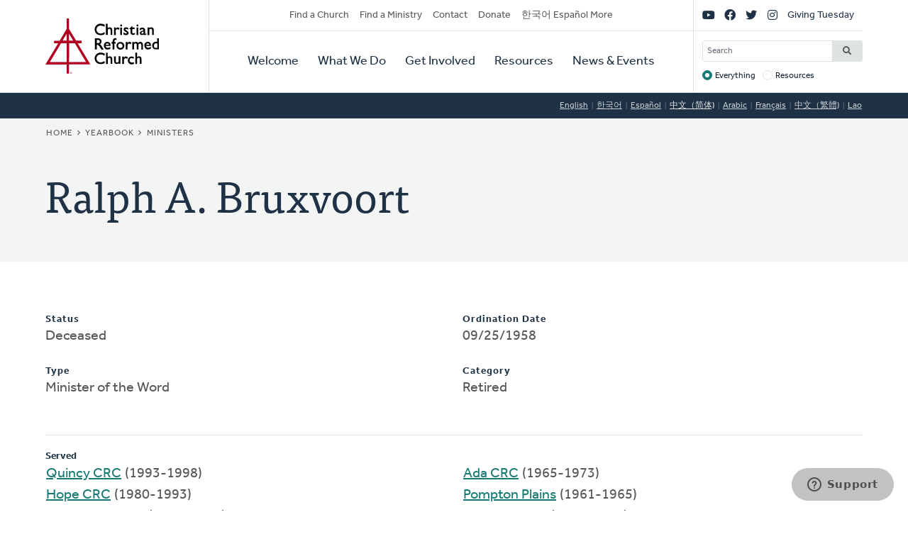

--- FILE ---
content_type: application/javascript
request_url: https://www.crcna.org/core/assets/vendor/jquery/jquery.min.js?v=4.0.0-rc.1
body_size: 28696
content:
/*! jQuery v4.0.0-rc.1 | (c) OpenJS Foundation and other contributors | jquery.com/license */
!function(e,t){"use strict";"object"==typeof module&&"object"==typeof module.exports?module.exports=t(e,!0):t(e)}("undefined"!=typeof window?window:this,function(e,t){"use strict";if(!e.document)throw Error("jQuery requires a window with a document");var n=[],r=Object.getPrototypeOf,i=n.slice,o=n.flat?function(e){return n.flat.call(e)}:function(e){return n.concat.apply([],e)},a=n.push,s=n.indexOf,u={},l=u.toString,c=u.hasOwnProperty,f=c.toString,p=f.call(Object),d={};function h(e){return null==e?e+"":"object"==typeof e?u[l.call(e)]||"object":typeof e}function g(e){return null!=e&&e===e.window}function v(e){var t=!!e&&e.length,n=h(e);return!("function"==typeof e||g(e))&&("array"===n||0===t||"number"==typeof t&&t>0&&t-1 in e)}var y=e.document,m={type:!0,src:!0,nonce:!0,noModule:!0};function x(e,t,n){var r,i=(n=n||y).createElement("script");for(r in i.text=e,m)t&&t[r]&&(i[r]=t[r]);n.head.appendChild(i).parentNode&&i.parentNode.removeChild(i)}var b="4.0.0-rc.1",w=/HTML$/i,T=function(e,t){return new T.fn.init(e,t)};function C(e,t){return e.nodeName&&e.nodeName.toLowerCase()===t.toLowerCase()}T.fn=T.prototype={jquery:b,constructor:T,length:0,toArray:function(){return i.call(this)},get:function(e){return null==e?i.call(this):e<0?this[e+this.length]:this[e]},pushStack:function(e){var t=T.merge(this.constructor(),e);return t.prevObject=this,t},each:function(e){return T.each(this,e)},map:function(e){return this.pushStack(T.map(this,function(t,n){return e.call(t,n,t)}))},slice:function(){return this.pushStack(i.apply(this,arguments))},first:function(){return this.eq(0)},last:function(){return this.eq(-1)},even:function(){return this.pushStack(T.grep(this,function(e,t){return(t+1)%2}))},odd:function(){return this.pushStack(T.grep(this,function(e,t){return t%2}))},eq:function(e){var t=this.length,n=+e+(e<0?t:0);return this.pushStack(n>=0&&n<t?[this[n]]:[])},end:function(){return this.prevObject||this.constructor()}},T.extend=T.fn.extend=function(){var e,t,n,r,i,o,a=arguments[0]||{},s=1,u=arguments.length,l=!1;for("boolean"==typeof a&&(l=a,a=arguments[s]||{},s++),"object"!=typeof a&&"function"!=typeof a&&(a={}),s===u&&(a=this,s--);s<u;s++)if(null!=(e=arguments[s]))for(t in e)r=e[t],"__proto__"!==t&&a!==r&&(l&&r&&(T.isPlainObject(r)||(i=Array.isArray(r)))?(n=a[t],o=i&&!Array.isArray(n)?[]:i||T.isPlainObject(n)?n:{},i=!1,a[t]=T.extend(l,o,r)):void 0!==r&&(a[t]=r));return a},T.extend({expando:"jQuery"+(b+Math.random()).replace(/\D/g,""),isReady:!0,error:function(e){throw Error(e)},noop:function(){},isPlainObject:function(e){var t,n;return!!e&&"[object Object]"===l.call(e)&&(!(t=r(e))||"function"==typeof(n=c.call(t,"constructor")&&t.constructor)&&f.call(n)===p)},isEmptyObject:function(e){var t;for(t in e)return!1;return!0},globalEval:function(e,t,n){x(e,{nonce:t&&t.nonce},n)},each:function(e,t){var n,r=0;if(v(e))for(n=e.length;r<n&&!1!==t.call(e[r],r,e[r]);r++);else for(r in e)if(!1===t.call(e[r],r,e[r]))break;return e},text:function(e){var t,n="",r=0,i=e.nodeType;if(!i)while(t=e[r++])n+=T.text(t);return 1===i||11===i?e.textContent:9===i?e.documentElement.textContent:3===i||4===i?e.nodeValue:n},makeArray:function(e,t){var n=t||[];return null!=e&&(v(Object(e))?T.merge(n,"string"==typeof e?[e]:e):a.call(n,e)),n},inArray:function(e,t,n){return null==t?-1:s.call(t,e,n)},isXMLDoc:function(e){var t=e&&e.namespaceURI,n=e&&(e.ownerDocument||e).documentElement;return!w.test(t||n&&n.nodeName||"HTML")},contains:function(e,t){var n=t&&t.parentNode;return e===n||!!(n&&1===n.nodeType&&(e.contains?e.contains(n):e.compareDocumentPosition&&16&e.compareDocumentPosition(n)))},merge:function(e,t){for(var n=+t.length,r=0,i=e.length;r<n;r++)e[i++]=t[r];return e.length=i,e},grep:function(e,t,n){for(var r=[],i=0,o=e.length,a=!n;i<o;i++)!t(e[i],i)!==a&&r.push(e[i]);return r},map:function(e,t,n){var r,i,a=0,s=[];if(v(e))for(r=e.length;a<r;a++)null!=(i=t(e[a],a,n))&&s.push(i);else for(a in e)null!=(i=t(e[a],a,n))&&s.push(i);return o(s)},guid:1,support:d}),"function"==typeof Symbol&&(T.fn[Symbol.iterator]=n[Symbol.iterator]),T.each("Boolean Number String Function Array Date RegExp Object Error Symbol".split(" "),function(e,t){u["[object "+t+"]"]=t.toLowerCase()});var j=n.pop,E="[\\x20\\t\\r\\n\\f]",k=y.documentMode;try{y.querySelector(":has(*,:jqfake)"),d.cssHas=!1}catch(e){d.cssHas=!0}var S=[];k&&S.push(":enabled",":disabled","\\["+E+"*name"+E+"*="+E+"*(?:''|\"\")"),d.cssHas||S.push(":has"),S=S.length&&new RegExp(S.join("|"));var D=RegExp("^"+E+"+|((?:^|[^\\\\])(?:\\\\.)*)"+E+"+$","g"),A="(?:\\\\[\\da-fA-F]{1,6}"+E+"?|\\\\[^\\r\\n\\f]|[\\w-]|[^\0-\\x7f])+",q=RegExp("^"+E+"*([>+~]|"+E+")"+E+"*"),N=RegExp(E+"|>"),O=/[+~]/,H=y.documentElement,L=H.matches||H.msMatchesSelector;function P(){var e=[];return function t(n,r){return e.push(n+" ")>T.expr.cacheLength&&delete t[e.shift()],t[n+" "]=r}}function R(e){return e&&void 0!==e.getElementsByTagName&&e}var M="\\["+E+"*("+A+")(?:"+E+"*([*^$|!~]?=)"+E+"*(?:'((?:\\\\.|[^\\\\'])*)'|\"((?:\\\\.|[^\\\\\"])*)\"|("+A+"))|)"+E+"*\\]",W=":("+A+")(?:\\((('((?:\\\\.|[^\\\\'])*)'|\"((?:\\\\.|[^\\\\\"])*)\")|((?:\\\\.|[^\\\\()[\\]]|"+M+")*)|.*)\\)|)",$={ID:RegExp("^#("+A+")"),CLASS:RegExp("^\\.("+A+")"),TAG:RegExp("^("+A+"|[*])"),ATTR:RegExp("^"+M),PSEUDO:RegExp("^"+W),CHILD:RegExp("^:(only|first|last|nth|nth-last)-(child|of-type)(?:\\("+E+"*(even|odd|(([+-]|)(\\d*)n|)"+E+"*(?:([+-]|)"+E+"*(\\d+)|))"+E+"*\\)|)","i")},I=new RegExp(W),F=RegExp("\\\\[\\da-fA-F]{1,6}"+E+"?|\\\\([^\\r\\n\\f])","g"),B=function(e,t){var n="0x"+e.slice(1)-65536;return t||(n<0?String.fromCharCode(n+65536):String.fromCharCode(n>>10|55296,1023&n|56320))};function _(e){return e.replace(F,B)}function U(e){T.error("Syntax error, unrecognized expression: "+e)}var X=RegExp("^"+E+"*,"+E+"*"),z=P();function Y(e,t){var n,r,i,o,a,s,u,l=z[e+" "];if(l)return t?0:l.slice(0);a=e,s=[],u=T.expr.preFilter;while(a){for(o in(!n||(r=X.exec(a)))&&(r&&(a=a.slice(r[0].length)||a),s.push(i=[])),n=!1,(r=q.exec(a))&&(n=r.shift(),i.push({value:n,type:r[0].replace(D," ")}),a=a.slice(n.length)),$)(r=T.expr.match[o].exec(a))&&(!u[o]||(r=u[o](r)))&&(n=r.shift(),i.push({value:n,type:o,matches:r}),a=a.slice(n.length));if(!n)break}return t?a.length:a?U(e):z(e,s).slice(0)}function G(e){for(var t=0,n=e.length,r="";t<n;t++)r+=e[t].value;return r}function V(e,t,n,r,i,o,a){var s=0,u=e.length,l=null==n;if("object"===h(n))for(s in i=!0,n)V(e,t,s,n[s],!0,o,a);else if(void 0!==r&&(i=!0,"function"!=typeof r&&(a=!0),l&&(a?(t.call(e,r),t=null):(l=t,t=function(e,t,n){return l.call(T(e),n)})),t))for(;s<u;s++)t(e[s],n,a?r:r.call(e[s],s,t(e[s],n)));return i?e:l?t.call(e):u?t(e[0],n):o}var Q=/[^\x20\t\r\n\f]+/g;T.fn.extend({attr:function(e,t){return V(this,T.attr,e,t,arguments.length>1)},removeAttr:function(e){return this.each(function(){T.removeAttr(this,e)})}}),T.extend({attr:function(e,t,n){var r,i,o=e.nodeType;if(3!==o&&8!==o&&2!==o){if(void 0===e.getAttribute)return T.prop(e,t,n);if(1===o&&T.isXMLDoc(e)||(i=T.attrHooks[t.toLowerCase()]),void 0!==n){if(null===n||!1===n&&0!==t.toLowerCase().indexOf("aria-")){T.removeAttr(e,t);return}return i&&"set"in i&&void 0!==(r=i.set(e,n,t))?r:(e.setAttribute(t,n),n)}return i&&"get"in i&&null!==(r=i.get(e,t))?r:null==(r=e.getAttribute(t))?void 0:r}},attrHooks:{},removeAttr:function(e,t){var n,r=0,i=t&&t.match(Q);if(i&&1===e.nodeType)while(n=i[r++])e.removeAttribute(n)}}),k&&(T.attrHooks.type={set:function(e,t){if("radio"===t&&C(e,"input")){var n=e.value;return e.setAttribute("type",t),n&&(e.value=n),t}}});var J=/([\0-\x1f\x7f]|^-?\d)|^-$|[^\x80-\uFFFF\w-]/g;function K(e,t){return t?"\0"===e?"\uFFFD":e.slice(0,-1)+"\\"+e.charCodeAt(e.length-1).toString(16)+" ":"\\"+e}T.escapeSelector=function(e){return(e+"").replace(J,K)};var Z=n.sort,ee=n.splice;function et(e,t){if(e===t)return en=!0,0;var n=!e.compareDocumentPosition-!t.compareDocumentPosition;return n?n:1&(n=(e.ownerDocument||e)==(t.ownerDocument||t)?e.compareDocumentPosition(t):1)?e==y||e.ownerDocument==y&&T.contains(y,e)?-1:t==y||t.ownerDocument==y&&T.contains(y,t)?1:0:4&n?-1:1}T.uniqueSort=function(e){var t,n=[],r=0,i=0;if(en=!1,Z.call(e,et),en){while(t=e[i++])t===e[i]&&(r=n.push(i));while(r--)ee.call(e,n[r],1)}return e},T.fn.uniqueSort=function(){return this.pushStack(T.uniqueSort(i.apply(this)))};var en,er,ei,eo,ea,es,eu=0,el=0,ec=P(),ef=P(),ep=P(),ed=RegExp(E+"+","g"),eh=RegExp("^"+A+"$"),eg=T.extend({needsContext:RegExp("^"+E+"*[>+~]|:(even|odd|eq|gt|lt|nth|first|last)(?:\\("+E+"*((?:-\\d)?\\d*)"+E+"*\\)|)(?=[^-]|$)","i")},$),ev=/^(?:input|select|textarea|button)$/i,ey=/^h\d$/i,em=/^(?:#([\w-]+)|(\w+)|\.([\w-]+))$/,ex=function(){eE()},eb=eS(function(e){return!0===e.disabled&&C(e,"fieldset")},{dir:"parentNode",next:"legend"});function ew(e,t,n,r){var i,o,s,u,l,c,f,p=t&&t.ownerDocument,d=t?t.nodeType:9;if(n=n||[],"string"!=typeof e||!e||1!==d&&9!==d&&11!==d)return n;if(!r&&(eE(t),t=t||eo,es)){if(11!==d&&(l=em.exec(e))){if(i=l[1]){if(9===d)return(s=t.getElementById(i))&&a.call(n,s),n;if(p&&(s=p.getElementById(i))&&T.contains(t,s))return a.call(n,s),n}else if(l[2])return a.apply(n,t.getElementsByTagName(e)),n;else if((i=l[3])&&t.getElementsByClassName)return a.apply(n,t.getElementsByClassName(i)),n}if(!ep[e+" "]&&(!S||!S.test(e))){if(f=e,p=t,1===d&&(N.test(e)||q.test(e))){((p=O.test(e)&&R(t.parentNode)||t)!=t||k)&&((u=t.getAttribute("id"))?u=T.escapeSelector(u):t.setAttribute("id",u=T.expando)),o=(c=Y(e)).length;while(o--)c[o]=(u?"#"+u:":scope")+" "+G(c[o]);f=c.join(",")}try{return a.apply(n,p.querySelectorAll(f)),n}catch(t){ep(e,!0)}finally{u===T.expando&&t.removeAttribute("id")}}}return eN(e.replace(D,"$1"),t,n,r)}function eT(e){return e[T.expando]=!0,e}function eC(e){return function(t){if("form"in t){if(t.parentNode&&!1===t.disabled)return"label"in t?"label"in t.parentNode?t.parentNode.disabled===e:t.disabled===e:t.isDisabled===e||!e!==t.isDisabled&&eb(t)===e;return t.disabled===e}return"label"in t&&t.disabled===e}}function ej(e){return eT(function(t){return t*=1,eT(function(n,r){var i,o=e([],n.length,t),a=o.length;while(a--)n[i=o[a]]&&(n[i]=!(r[i]=n[i]))})})}function eE(e){var t,n=e?e.ownerDocument||e:y;n!=eo&&9===n.nodeType&&(ea=(eo=n).documentElement,es=!T.isXMLDoc(eo),k&&y!=eo&&(t=eo.defaultView)&&t.top!==t&&t.addEventListener("unload",ex))}for(er in ew.matches=function(e,t){return ew(e,null,null,t)},ew.matchesSelector=function(e,t){if(eE(e),es&&!ep[t+" "]&&(!S||!S.test(t)))try{return L.call(e,t)}catch(e){ep(t,!0)}return ew(t,eo,null,[e]).length>0},T.expr={cacheLength:50,createPseudo:eT,match:eg,find:{ID:function(e,t){if(void 0!==t.getElementById&&es){var n=t.getElementById(e);return n?[n]:[]}},TAG:function(e,t){return void 0!==t.getElementsByTagName?t.getElementsByTagName(e):t.querySelectorAll(e)},CLASS:function(e,t){if(void 0!==t.getElementsByClassName&&es)return t.getElementsByClassName(e)}},relative:{">":{dir:"parentNode",first:!0}," ":{dir:"parentNode"},"+":{dir:"previousSibling",first:!0},"~":{dir:"previousSibling"}},preFilter:{ATTR:function(e){return e[1]=_(e[1]),e[3]=_(e[3]||e[4]||e[5]||""),"~="===e[2]&&(e[3]=" "+e[3]+" "),e.slice(0,4)},CHILD:function(e){return e[1]=e[1].toLowerCase(),"nth"===e[1].slice(0,3)?(e[3]||U(e[0]),e[4]=+(e[4]?e[5]+(e[6]||1):2*("even"===e[3]||"odd"===e[3])),e[5]=+(e[7]+e[8]||"odd"===e[3])):e[3]&&U(e[0]),e},PSEUDO:function(e){var t,n=!e[6]&&e[2];return $.CHILD.test(e[0])?null:(e[3]?e[2]=e[4]||e[5]||"":n&&I.test(n)&&(t=Y(n,!0))&&(t=n.indexOf(")",n.length-t)-n.length)&&(e[0]=e[0].slice(0,t),e[2]=n.slice(0,t)),e.slice(0,3))}},filter:{ID:function(e){var t=_(e);return function(e){return e.getAttribute("id")===t}},TAG:function(e){var t=_(e).toLowerCase();return"*"===e?function(){return!0}:function(e){return C(e,t)}},CLASS:function(e){var t=ec[e+" "];return t||(t=RegExp("(^|"+E+")"+e+"("+E+"|$)"),ec(e,function(e){return t.test("string"==typeof e.className&&e.className||void 0!==e.getAttribute&&e.getAttribute("class")||"")}))},ATTR:function(e,t,n){return function(r){var i=T.attr(r,e);return null==i?"!="===t:!t||((i+="","="===t)?i===n:"!="===t?i!==n:"^="===t?n&&0===i.indexOf(n):"*="===t?n&&i.indexOf(n)>-1:"$="===t?n&&i.slice(-n.length)===n:"~="===t?(" "+i.replace(ed," ")+" ").indexOf(n)>-1:"|="===t&&(i===n||i.slice(0,n.length+1)===n+"-"))}},CHILD:function(e,t,n,r,i){var o="nth"!==e.slice(0,3),a="last"!==e.slice(-4),s="of-type"===t;return 1===r&&0===i?function(e){return!!e.parentNode}:function(t,n,u){var l,c,f,p,d,h=o!==a?"nextSibling":"previousSibling",g=t.parentNode,v=s&&t.nodeName.toLowerCase(),y=!u&&!s,m=!1;if(g){if(o){while(h){f=t;while(f=f[h])if(s?C(f,v):1===f.nodeType)return!1;d=h="only"===e&&!d&&"nextSibling"}return!0}if(d=[a?g.firstChild:g.lastChild],a&&y){m=(p=(l=(c=g[T.expando]||(g[T.expando]={}))[e]||[])[0]===eu&&l[1])&&l[2],f=p&&g.childNodes[p];while(f=++p&&f&&f[h]||(m=p=0)||d.pop())if(1===f.nodeType&&++m&&f===t){c[e]=[eu,p,m];break}}else if(y&&(m=p=(l=(c=t[T.expando]||(t[T.expando]={}))[e]||[])[0]===eu&&l[1]),!1===m){while(f=++p&&f&&f[h]||(m=p=0)||d.pop())if((s?C(f,v):1===f.nodeType)&&++m&&(y&&((c=f[T.expando]||(f[T.expando]={}))[e]=[eu,m]),f===t))break}return(m-=i)===r||m%r==0&&m/r>=0}}},PSEUDO:function(e,t){var n=T.expr.pseudos[e]||T.expr.setFilters[e.toLowerCase()]||U("unsupported pseudo: "+e);return n[T.expando]?n(t):n}},pseudos:{not:eT(function(e){var t=[],n=[],r=eq(e.replace(D,"$1"));return r[T.expando]?eT(function(e,t,n,i){var o,a=r(e,null,i,[]),s=e.length;while(s--)(o=a[s])&&(e[s]=!(t[s]=o))}):function(e,i,o){return t[0]=e,r(t,null,o,n),t[0]=null,!n.pop()}}),has:eT(function(e){return function(t){return ew(e,t).length>0}}),contains:eT(function(e){return e=_(e),function(t){return(t.textContent||T.text(t)).indexOf(e)>-1}}),lang:eT(function(e){return eh.test(e||"")||U("unsupported lang: "+e),e=_(e).toLowerCase(),function(t){var n;do if(n=es?t.lang:t.getAttribute("xml:lang")||t.getAttribute("lang"))return(n=n.toLowerCase())===e||0===n.indexOf(e+"-");while((t=t.parentNode)&&1===t.nodeType);return!1}}),target:function(t){var n=e.location&&e.location.hash;return n&&n.slice(1)===t.id},root:function(e){return e===ea},focus:function(e){return e===eo.activeElement&&eo.hasFocus()&&!!(e.type||e.href||~e.tabIndex)},enabled:eC(!1),disabled:eC(!0),checked:function(e){return C(e,"input")&&!!e.checked||C(e,"option")&&!!e.selected},selected:function(e){return k&&e.parentNode&&e.parentNode.selectedIndex,!0===e.selected},empty:function(e){for(e=e.firstChild;e;e=e.nextSibling)if(e.nodeType<6)return!1;return!0},parent:function(e){return!T.expr.pseudos.empty(e)},header:function(e){return ey.test(e.nodeName)},input:function(e){return ev.test(e.nodeName)},button:function(e){return C(e,"input")&&"button"===e.type||C(e,"button")},text:function(e){return C(e,"input")&&"text"===e.type},first:ej(function(){return[0]}),last:ej(function(e,t){return[t-1]}),eq:ej(function(e,t,n){return[n<0?n+t:n]}),even:ej(function(e,t){for(var n=0;n<t;n+=2)e.push(n);return e}),odd:ej(function(e,t){for(var n=1;n<t;n+=2)e.push(n);return e}),lt:ej(function(e,t,n){var r;for(r=n<0?n+t:n>t?t:n;--r>=0;)e.push(r);return e}),gt:ej(function(e,t,n){for(var r=n<0?n+t:n;++r<t;)e.push(r);return e})}},T.expr.pseudos.nth=T.expr.pseudos.eq,{radio:!0,checkbox:!0,file:!0,password:!0,image:!0})T.expr.pseudos[er]=function(e){return function(t){return C(t,"input")&&t.type===e}}(er);for(er in{submit:!0,reset:!0})T.expr.pseudos[er]=function(e){return function(t){return(C(t,"input")||C(t,"button"))&&t.type===e}}(er);function ek(){}function eS(e,t,n){var r=t.dir,i=t.next,o=i||r,a=n&&"parentNode"===o,s=el++;return t.first?function(t,n,i){while(t=t[r])if(1===t.nodeType||a)return e(t,n,i);return!1}:function(t,n,u){var l,c,f=[eu,s];if(u){while(t=t[r])if((1===t.nodeType||a)&&e(t,n,u))return!0}else while(t=t[r])if(1===t.nodeType||a){if(c=t[T.expando]||(t[T.expando]={}),i&&C(t,i))t=t[r]||t;else if((l=c[o])&&l[0]===eu&&l[1]===s)return f[2]=l[2];else if(c[o]=f,f[2]=e(t,n,u))return!0}return!1}}function eD(e){return e.length>1?function(t,n,r){var i=e.length;while(i--)if(!e[i](t,n,r))return!1;return!0}:e[0]}function eA(e,t,n,r,i){for(var o,a=[],s=0,u=e.length,l=null!=t;s<u;s++)(o=e[s])&&(!n||n(o,r,i))&&(a.push(o),l&&t.push(s));return a}function eq(e,t){var n,r,i,o,u=[],l=[],c=ef[e+" "];if(!c){t||(t=Y(e)),o=t.length;while(o--)(c=function e(t){for(var n,r,i,o=t.length,u=T.expr.relative[t[0].type],l=u||T.expr.relative[" "],c=+!!u,f=eS(function(e){return e===n},l,!0),p=eS(function(e){return s.call(n,e)>-1},l,!0),d=[function(e,t,r){var i=!u&&(r||t!=ei)||((n=t).nodeType?f(e,t,r):p(e,t,r));return n=null,i}];c<o;c++)if(r=T.expr.relative[t[c].type])d=[eS(eD(d),r)];else{if((r=T.expr.filter[t[c].type].apply(null,t[c].matches))[T.expando]){for(i=++c;i<o&&!T.expr.relative[t[i].type];i++);return function e(t,n,r,i,o,u){return i&&!i[T.expando]&&(i=e(i)),o&&!o[T.expando]&&(o=e(o,u)),eT(function(e,u,l,c){var f,p,d,h,g=[],v=[],y=u.length,m=e||function(e,t,n){for(var r=0,i=t.length;r<i;r++)ew(e,t[r],n);return n}(n||"*",l.nodeType?[l]:l,[]),x=t&&(e||!n)?eA(m,g,t,l,c):m;if(r?r(x,h=o||(e?t:y||i)?[]:u,l,c):h=x,i){f=eA(h,v),i(f,[],l,c),p=f.length;while(p--)(d=f[p])&&(h[v[p]]=!(x[v[p]]=d))}if(e){if(o||t){if(o){f=[],p=h.length;while(p--)(d=h[p])&&f.push(x[p]=d);o(null,h=[],f,c)}p=h.length;while(p--)(d=h[p])&&(f=o?s.call(e,d):g[p])>-1&&(e[f]=!(u[f]=d))}}else h=eA(h===u?h.splice(y,h.length):h),o?o(null,u,h,c):a.apply(u,h)})}(c>1&&eD(d),c>1&&G(t.slice(0,c-1).concat({value:" "===t[c-2].type?"*":""})).replace(D,"$1"),r,c<i&&e(t.slice(c,i)),i<o&&e(t=t.slice(i)),i<o&&G(t))}d.push(r)}return eD(d)}(t[o]))[T.expando]?u.push(c):l.push(c);(c=ef(e,(n=u.length>0,r=l.length>0,i=function(e,t,i,o,s){var c,f,p,d=0,h="0",g=e&&[],v=[],y=ei,m=e||r&&T.expr.find.TAG("*",s),x=eu+=null==y?1:Math.random()||.1;for(s&&(ei=t==eo||t||s);null!=(c=m[h]);h++){if(r&&c){f=0,t||c.ownerDocument==eo||(eE(c),i=!es);while(p=l[f++])if(p(c,t||eo,i)){a.call(o,c);break}s&&(eu=x)}n&&((c=!p&&c)&&d--,e&&g.push(c))}if(d+=h,n&&h!==d){f=0;while(p=u[f++])p(g,v,t,i);if(e){if(d>0)while(h--)g[h]||v[h]||(v[h]=j.call(o));v=eA(v)}a.apply(o,v),s&&!e&&v.length>0&&d+u.length>1&&T.uniqueSort(o)}return s&&(eu=x,ei=y),g},n?eT(i):i))).selector=e}return c}function eN(e,t,n,r){var i,o,s,u,l,c="function"==typeof e&&e,f=!r&&Y(e=c.selector||e);if(n=n||[],1===f.length){if((o=f[0]=f[0].slice(0)).length>2&&"ID"===(s=o[0]).type&&9===t.nodeType&&es&&T.expr.relative[o[1].type]){if(!(t=(T.expr.find.ID(_(s.matches[0]),t)||[])[0]))return n;c&&(t=t.parentNode),e=e.slice(o.shift().value.length)}i=eg.needsContext.test(e)?0:o.length;while(i--){if(s=o[i],T.expr.relative[u=s.type])break;if((l=T.expr.find[u])&&(r=l(_(s.matches[0]),O.test(o[0].type)&&R(t.parentNode)||t))){if(o.splice(i,1),!(e=r.length&&G(o)))return a.apply(n,r),n;break}}}return(c||eq(e,f))(r,t,!es,n,!t||O.test(e)&&R(t.parentNode)||t),n}function eO(e,t,n){var r=[],i=void 0!==n;while((e=e[t])&&9!==e.nodeType)if(1===e.nodeType){if(i&&T(e).is(n))break;r.push(e)}return r}function eH(e,t){for(var n=[];e;e=e.nextSibling)1===e.nodeType&&e!==t&&n.push(e);return n}ek.prototype=T.expr.pseudos,T.expr.setFilters=new ek,eE(),T.find=ew,ew.compile=eq,ew.select=eN,ew.setDocument=eE,ew.tokenize=Y;var eL=T.expr.match.needsContext,eP=/^<([a-z][^\/\0>:\x20\t\r\n\f]*)[\x20\t\r\n\f]*\/?>(?:<\/\1>|)$/i;function eR(e){return"<"===e[0]&&">"===e[e.length-1]&&e.length>=3}function eM(e,t,n){return"function"==typeof t?T.grep(e,function(e,r){return!!t.call(e,r,e)!==n}):t.nodeType?T.grep(e,function(e){return e===t!==n}):"string"!=typeof t?T.grep(e,function(e){return s.call(t,e)>-1!==n}):T.filter(t,e,n)}T.filter=function(e,t,n){var r=t[0];return(n&&(e=":not("+e+")"),1===t.length&&1===r.nodeType)?T.find.matchesSelector(r,e)?[r]:[]:T.find.matches(e,T.grep(t,function(e){return 1===e.nodeType}))},T.fn.extend({find:function(e){var t,n,r=this.length,i=this;if("string"!=typeof e)return this.pushStack(T(e).filter(function(){for(t=0;t<r;t++)if(T.contains(i[t],this))return!0}));for(t=0,n=this.pushStack([]);t<r;t++)T.find(e,i[t],n);return r>1?T.uniqueSort(n):n},filter:function(e){return this.pushStack(eM(this,e||[],!1))},not:function(e){return this.pushStack(eM(this,e||[],!0))},is:function(e){return!!eM(this,"string"==typeof e&&eL.test(e)?T(e):e||[],!1).length}});var eW,e$=/^(?:\s*(<[\w\W]+>)[^>]*|#([\w-]+))$/;(T.fn.init=function(e,t){var n,r;if(!e)return this;if(e.nodeType)return this[0]=e,this.length=1,this;if("function"==typeof e)return void 0!==eW.ready?eW.ready(e):e(T);if(eR(n=e+""))n=[null,e,null];else{if("string"!=typeof e)return T.makeArray(e,this);n=e$.exec(e)}if(n&&(n[1]||!t)){if(!n[1])return(r=y.getElementById(n[2]))&&(this[0]=r,this.length=1),this;if(t=t instanceof T?t[0]:t,T.merge(this,T.parseHTML(n[1],t&&t.nodeType?t.ownerDocument||t:y,!0)),eP.test(n[1])&&T.isPlainObject(t))for(n in t)"function"==typeof this[n]?this[n](t[n]):this.attr(n,t[n]);return this}return!t||t.jquery?(t||eW).find(e):this.constructor(t).find(e)}).prototype=T.fn,eW=T(y);var eI=/^(?:parents|prev(?:Until|All))/,eF={children:!0,contents:!0,next:!0,prev:!0};function eB(e,t){while((e=e[t])&&1!==e.nodeType);return e}function e_(e){return e}function eU(e){throw e}function eX(e,t,n,r){var i;try{e&&"function"==typeof(i=e.promise)?i.call(e).done(t).fail(n):e&&"function"==typeof(i=e.then)?i.call(e,t,n):t.apply(void 0,[e].slice(r))}catch(e){n(e)}}T.fn.extend({has:function(e){var t=T(e,this),n=t.length;return this.filter(function(){for(var e=0;e<n;e++)if(T.contains(this,t[e]))return!0})},closest:function(e,t){var n,r=0,i=this.length,o=[],a="string"!=typeof e&&T(e);if(!eL.test(e)){for(;r<i;r++)for(n=this[r];n&&n!==t;n=n.parentNode)if(n.nodeType<11&&(a?a.index(n)>-1:1===n.nodeType&&T.find.matchesSelector(n,e))){o.push(n);break}}return this.pushStack(o.length>1?T.uniqueSort(o):o)},index:function(e){return e?"string"==typeof e?s.call(T(e),this[0]):s.call(this,e.jquery?e[0]:e):this[0]&&this[0].parentNode?this.first().prevAll().length:-1},add:function(e,t){return this.pushStack(T.uniqueSort(T.merge(this.get(),T(e,t))))},addBack:function(e){return this.add(null==e?this.prevObject:this.prevObject.filter(e))}}),T.each({parent:function(e){var t=e.parentNode;return t&&11!==t.nodeType?t:null},parents:function(e){return eO(e,"parentNode")},parentsUntil:function(e,t,n){return eO(e,"parentNode",n)},next:function(e){return eB(e,"nextSibling")},prev:function(e){return eB(e,"previousSibling")},nextAll:function(e){return eO(e,"nextSibling")},prevAll:function(e){return eO(e,"previousSibling")},nextUntil:function(e,t,n){return eO(e,"nextSibling",n)},prevUntil:function(e,t,n){return eO(e,"previousSibling",n)},siblings:function(e){return eH((e.parentNode||{}).firstChild,e)},children:function(e){return eH(e.firstChild)},contents:function(e){return null!=e.contentDocument&&r(e.contentDocument)?e.contentDocument:(C(e,"template")&&(e=e.content||e),T.merge([],e.childNodes))}},function(e,t){T.fn[e]=function(n,r){var i=T.map(this,t,n);return"Until"!==e.slice(-5)&&(r=n),r&&"string"==typeof r&&(i=T.filter(r,i)),this.length>1&&(eF[e]||T.uniqueSort(i),eI.test(e)&&i.reverse()),this.pushStack(i)}}),T.Callbacks=function(e){e="string"==typeof e?(t=e,n={},T.each(t.match(Q)||[],function(e,t){n[t]=!0}),n):T.extend({},e);var t,n,r,i,o,a,s=[],u=[],l=-1,c=function(){for(a=a||e.once,o=r=!0;u.length;l=-1){i=u.shift();while(++l<s.length)!1===s[l].apply(i[0],i[1])&&e.stopOnFalse&&(l=s.length,i=!1)}e.memory||(i=!1),r=!1,a&&(s=i?[]:"")},f={add:function(){return s&&(i&&!r&&(l=s.length-1,u.push(i)),function t(n){T.each(n,function(n,r){"function"==typeof r?e.unique&&f.has(r)||s.push(r):r&&r.length&&"string"!==h(r)&&t(r)})}(arguments),i&&!r&&c()),this},remove:function(){return T.each(arguments,function(e,t){var n;while((n=T.inArray(t,s,n))>-1)s.splice(n,1),n<=l&&l--}),this},has:function(e){return e?T.inArray(e,s)>-1:s.length>0},empty:function(){return s&&(s=[]),this},disable:function(){return a=u=[],s=i="",this},disabled:function(){return!s},lock:function(){return a=u=[],i||r||(s=i=""),this},locked:function(){return!!a},fireWith:function(e,t){return a||(t=[e,(t=t||[]).slice?t.slice():t],u.push(t),r||c()),this},fire:function(){return f.fireWith(this,arguments),this},fired:function(){return!!o}};return f},T.extend({Deferred:function(t){var n=[["notify","progress",T.Callbacks("memory"),T.Callbacks("memory"),2],["resolve","done",T.Callbacks("once memory"),T.Callbacks("once memory"),0,"resolved"],["reject","fail",T.Callbacks("once memory"),T.Callbacks("once memory"),1,"rejected"]],r="pending",i={state:function(){return r},always:function(){return o.done(arguments).fail(arguments),this},catch:function(e){return i.then(null,e)},pipe:function(){var e=arguments;return T.Deferred(function(t){T.each(n,function(n,r){var i="function"==typeof e[r[4]]&&e[r[4]];o[r[1]](function(){var e=i&&i.apply(this,arguments);e&&"function"==typeof e.promise?e.promise().progress(t.notify).done(t.resolve).fail(t.reject):t[r[0]+"With"](this,i?[e]:arguments)})}),e=null}).promise()},then:function(t,r,i){var o=0;function a(t,n,r,i){return function(){var s=this,u=arguments,l=function(){var e,l;if(!(t<o)){if((e=r.apply(s,u))===n.promise())throw TypeError("Thenable self-resolution");"function"==typeof(l=e&&("object"==typeof e||"function"==typeof e)&&e.then)?i?l.call(e,a(o,n,e_,i),a(o,n,eU,i)):(o++,l.call(e,a(o,n,e_,i),a(o,n,eU,i),a(o,n,e_,n.notifyWith))):(r!==e_&&(s=void 0,u=[e]),(i||n.resolveWith)(s,u))}},c=i?l:function(){try{l()}catch(e){T.Deferred.exceptionHook&&T.Deferred.exceptionHook(e,c.error),t+1>=o&&(r!==eU&&(s=void 0,u=[e]),n.rejectWith(s,u))}};t?c():(T.Deferred.getErrorHook&&(c.error=T.Deferred.getErrorHook()),e.setTimeout(c))}}return T.Deferred(function(e){n[0][3].add(a(0,e,"function"==typeof i?i:e_,e.notifyWith)),n[1][3].add(a(0,e,"function"==typeof t?t:e_)),n[2][3].add(a(0,e,"function"==typeof r?r:eU))}).promise()},promise:function(e){return null!=e?T.extend(e,i):i}},o={};return T.each(n,function(e,t){var a=t[2],s=t[5];i[t[1]]=a.add,s&&a.add(function(){r=s},n[3-e][2].disable,n[3-e][3].disable,n[0][2].lock,n[0][3].lock),a.add(t[3].fire),o[t[0]]=function(){return o[t[0]+"With"](this===o?void 0:this,arguments),this},o[t[0]+"With"]=a.fireWith}),i.promise(o),t&&t.call(o,o),o},when:function(e){var t=arguments.length,n=t,r=Array(n),o=i.call(arguments),a=T.Deferred(),s=function(e){return function(n){r[e]=this,o[e]=arguments.length>1?i.call(arguments):n,--t||a.resolveWith(r,o)}};if(t<=1&&(eX(e,a.done(s(n)).resolve,a.reject,!t),"pending"===a.state()||"function"==typeof(o[n]&&o[n].then)))return a.then();while(n--)eX(o[n],s(n),a.reject);return a.promise()}});var ez=/^(Eval|Internal|Range|Reference|Syntax|Type|URI)Error$/;T.Deferred.exceptionHook=function(t,n){t&&ez.test(t.name)&&e.console.warn("jQuery.Deferred exception",t,n)},T.readyException=function(t){e.setTimeout(function(){throw t})};var eY=T.Deferred();function eG(){y.removeEventListener("DOMContentLoaded",eG),e.removeEventListener("load",eG),T.ready()}T.fn.ready=function(e){return eY.then(e).catch(function(e){T.readyException(e)}),this},T.extend({isReady:!1,readyWait:1,ready:function(e){if(!(!0===e?--T.readyWait:T.isReady))T.isReady=!0,!(!0!==e&&--T.readyWait>0)&&eY.resolveWith(y,[T])}}),T.ready.then=eY.then,"loading"!==y.readyState?e.setTimeout(T.ready):(y.addEventListener("DOMContentLoaded",eG),e.addEventListener("load",eG));var eV=/-([a-z])/g;function eQ(e,t){return t.toUpperCase()}function eJ(e){return e.replace(eV,eQ)}function eK(e){return 1===e.nodeType||9===e.nodeType||!+e.nodeType}function eZ(){this.expando=T.expando+eZ.uid++}eZ.uid=1,eZ.prototype={cache:function(e){var t=e[this.expando];return!t&&(t=Object.create(null),eK(e)&&(e.nodeType?e[this.expando]=t:Object.defineProperty(e,this.expando,{value:t,configurable:!0}))),t},set:function(e,t,n){var r,i=this.cache(e);if("string"==typeof t)i[eJ(t)]=n;else for(r in t)i[eJ(r)]=t[r];return n},get:function(e,t){return void 0===t?this.cache(e):e[this.expando]&&e[this.expando][eJ(t)]},access:function(e,t,n){return void 0===t||t&&"string"==typeof t&&void 0===n?this.get(e,t):(this.set(e,t,n),void 0!==n?n:t)},remove:function(e,t){var n,r=e[this.expando];if(void 0!==r){if(void 0!==t){n=(t=Array.isArray(t)?t.map(eJ):(t=eJ(t))in r?[t]:t.match(Q)||[]).length;while(n--)delete r[t[n]]}(void 0===t||T.isEmptyObject(r))&&(e.nodeType?e[this.expando]=void 0:delete e[this.expando])}},hasData:function(e){var t=e[this.expando];return void 0!==t&&!T.isEmptyObject(t)}};var e0=new eZ,e1=new eZ,e2=/^(?:\{[\w\W]*\}|\[[\w\W]*\])$/,e3=/[A-Z]/g;function e4(e,t,n){var r,i;if(void 0===n&&1===e.nodeType){if(r="data-"+t.replace(e3,"-$&").toLowerCase(),"string"==typeof(n=e.getAttribute(r))){try{i=n,n="true"===i||"false"!==i&&("null"===i?null:i===+i+""?+i:e2.test(i)?JSON.parse(i):i)}catch(e){}e1.set(e,t,n)}else n=void 0}return n}T.extend({hasData:function(e){return e1.hasData(e)||e0.hasData(e)},data:function(e,t,n){return e1.access(e,t,n)},removeData:function(e,t){e1.remove(e,t)},_data:function(e,t,n){return e0.access(e,t,n)},_removeData:function(e,t){e0.remove(e,t)}}),T.fn.extend({data:function(e,t){var n,r,i,o=this[0],a=o&&o.attributes;if(void 0===e){if(this.length&&(i=e1.get(o),1===o.nodeType&&!e0.get(o,"hasDataAttrs"))){n=a.length;while(n--)a[n]&&0===(r=a[n].name).indexOf("data-")&&e4(o,r=eJ(r.slice(5)),i[r]);e0.set(o,"hasDataAttrs",!0)}return i}return"object"==typeof e?this.each(function(){e1.set(this,e)}):V(this,function(t){var n;if(o&&void 0===t)return void 0!==(n=e1.get(o,e))||void 0!==(n=e4(o,e))?n:void 0;this.each(function(){e1.set(this,e,t)})},null,t,arguments.length>1,null,!0)},removeData:function(e){return this.each(function(){e1.remove(this,e)})}}),T.extend({queue:function(e,t,n){var r;if(e)return t=(t||"fx")+"queue",r=e0.get(e,t),n&&(!r||Array.isArray(n)?r=e0.set(e,t,T.makeArray(n)):r.push(n)),r||[]},dequeue:function(e,t){t=t||"fx";var n=T.queue(e,t),r=n.length,i=n.shift(),o=T._queueHooks(e,t);"inprogress"===i&&(i=n.shift(),r--),i&&("fx"===t&&n.unshift("inprogress"),delete o.stop,i.call(e,function(){T.dequeue(e,t)},o)),!r&&o&&o.empty.fire()},_queueHooks:function(e,t){var n=t+"queueHooks";return e0.get(e,n)||e0.set(e,n,{empty:T.Callbacks("once memory").add(function(){e0.remove(e,[t+"queue",n])})})}}),T.fn.extend({queue:function(e,t){var n=2;return("string"!=typeof e&&(t=e,e="fx",n--),arguments.length<n)?T.queue(this[0],e):void 0===t?this:this.each(function(){var n=T.queue(this,e,t);T._queueHooks(this,e),"fx"===e&&"inprogress"!==n[0]&&T.dequeue(this,e)})},dequeue:function(e){return this.each(function(){T.dequeue(this,e)})},clearQueue:function(e){return this.queue(e||"fx",[])},promise:function(e,t){var n,r=1,i=T.Deferred(),o=this,a=this.length,s=function(){--r||i.resolveWith(o,[o])};"string"!=typeof e&&(t=e,e=void 0),e=e||"fx";while(a--)(n=e0.get(o[a],e+"queueHooks"))&&n.empty&&(r++,n.empty.add(s));return s(),i.promise(t)}});var e5=/[+-]?(?:\d*\.|)\d+(?:[eE][+-]?\d+|)/.source,e9=RegExp("^(?:([+-])=|)("+e5+")([a-z%]*)$","i"),e6=["Top","Right","Bottom","Left"];function e8(e,t){return"none"===(e=t||e).style.display||""===e.style.display&&"none"===T.css(e,"display")}var e7=/^[a-z]/,te=/^(?:Border(?:Top|Right|Bottom|Left)?(?:Width|)|(?:Margin|Padding)?(?:Top|Right|Bottom|Left)?|(?:Min|Max)?(?:Width|Height))$/;function tt(e){return e7.test(e)&&te.test(e[0].toUpperCase()+e.slice(1))}function tn(e,t,n,r){var i,o,a=20,s=r?function(){return r.cur()}:function(){return T.css(e,t,"")},u=s(),l=n&&n[3]||(tt(t)?"px":""),c=e.nodeType&&(!tt(t)||"px"!==l&&+u)&&e9.exec(T.css(e,t));if(c&&c[3]!==l){u/=2,l=l||c[3],c=+u||1;while(a--)T.style(e,t,c+l),(1-o)*(1-(o=s()/u||.5))<=0&&(a=0),c/=o;c*=2,T.style(e,t,c+l),n=n||[]}return n&&(c=+c||+u||0,i=n[1]?c+(n[1]+1)*n[2]:+n[2],r&&(r.unit=l,r.start=c,r.end=i)),i}var tr=/^-ms-/;function ti(e){return eJ(e.replace(tr,"ms-"))}var to={};function ta(e,t){for(var n,r,i=[],o=0,a=e.length;o<a;o++)(r=e[o]).style&&(n=r.style.display,t?("none"!==n||(i[o]=e0.get(r,"display")||null,i[o]||(r.style.display="")),""===r.style.display&&e8(r)&&(i[o]=function(e){var t,n=e.ownerDocument,r=e.nodeName,i=to[r];return i||(t=n.body.appendChild(n.createElement(r)),i=T.css(t,"display"),t.parentNode.removeChild(t),"none"===i&&(i="block"),to[r]=i),i}(r))):"none"!==n&&(i[o]="none",e0.set(r,"display",n)));for(o=0;o<a;o++)null!=i[o]&&(e[o].style.display=i[o]);return e}T.fn.extend({show:function(){return ta(this,!0)},hide:function(){return ta(this)},toggle:function(e){return"boolean"==typeof e?e?this.show():this.hide():this.each(function(){e8(this)?T(this).show():T(this).hide()})}});var ts=function(e){return T.contains(e.ownerDocument,e)||e.getRootNode(tu)===e.ownerDocument},tu={composed:!0};H.getRootNode||(ts=function(e){return T.contains(e.ownerDocument,e)});var tl=/<([a-z][^\/\0>\x20\t\r\n\f]*)/i,tc={thead:["table"],col:["colgroup","table"],tr:["tbody","table"],td:["tr","tbody","table"]};function tf(e,t){var r;return(r=void 0!==e.getElementsByTagName?n.slice.call(e.getElementsByTagName(t||"*")):void 0!==e.querySelectorAll?e.querySelectorAll(t||"*"):[],void 0===t||t&&C(e,t))?T.merge([e],r):r}tc.tbody=tc.tfoot=tc.colgroup=tc.caption=tc.thead,tc.th=tc.td;var tp=/^$|^module$|\/(?:java|ecma)script/i;function td(e,t){for(var n=0,r=e.length;n<r;n++)e0.set(e[n],"globalEval",!t||e0.get(t[n],"globalEval"))}var th=/<|&#?\w+;/;function tg(e,t,r,i,o){for(var a,s,u,l,c,f=t.createDocumentFragment(),p=[],d=0,g=e.length;d<g;d++)if((a=e[d])||0===a){if("object"===h(a)&&(a.nodeType||v(a)))T.merge(p,a.nodeType?[a]:a);else if(th.test(a)){s=s||f.appendChild(t.createElement("div")),c=(u=tc[(tl.exec(a)||["",""])[1].toLowerCase()]||n).length;while(--c>-1)s=s.appendChild(t.createElement(u[c]));s.innerHTML=T.htmlPrefilter(a),T.merge(p,s.childNodes),(s=f.firstChild).textContent=""}else p.push(t.createTextNode(a))}f.textContent="",d=0;while(a=p[d++]){if(i&&T.inArray(a,i)>-1){o&&o.push(a);continue}if(l=ts(a),s=tf(f.appendChild(a),"script"),l&&td(s),r){c=0;while(a=s[c++])tp.test(a.type||"")&&r.push(a)}}return f}function tv(e){return e.type=(null!==e.getAttribute("type"))+"/"+e.type,e}function ty(e){return"true/"===(e.type||"").slice(0,5)?e.type=e.type.slice(5):e.removeAttribute("type"),e}function tm(e,t,n,r){t=o(t);var i,a,s,u,l,c,f=0,p=e.length,d=p-1,h=t[0];if("function"==typeof h)return e.each(function(i){var o=e.eq(i);t[0]=h.call(this,i,o.html()),tm(o,t,n,r)});if(p&&(a=(i=tg(t,e[0].ownerDocument,!1,e,r)).firstChild,1===i.childNodes.length&&(i=a),a||r)){for(u=(s=T.map(tf(i,"script"),tv)).length;f<p;f++)l=i,f!==d&&(l=T.clone(l,!0,!0),u&&T.merge(s,tf(l,"script"))),n.call(e[f],l,f);if(u)for(c=s[s.length-1].ownerDocument,T.map(s,ty),f=0;f<u;f++)l=s[f],tp.test(l.type||"")&&!e0.get(l,"globalEval")&&T.contains(c,l)&&(l.src&&"module"!==(l.type||"").toLowerCase()?T._evalUrl&&!l.noModule&&T._evalUrl(l.src,{nonce:l.nonce,crossOrigin:l.crossOrigin},c):x(l.textContent,l,c))}return e}var tx=/^(?:checkbox|radio)$/i,tb=/^([^.]*)(?:\.(.+)|)/;function tw(){return!0}function tT(){return!1}function tC(e,t,n,r,i,o){var a,s;if("object"==typeof t){for(s in"string"!=typeof n&&(r=r||n,n=void 0),t)tC(e,s,n,r,t[s],o);return e}if(null==r&&null==i?(i=n,r=n=void 0):null==i&&("string"==typeof n?(i=r,r=void 0):(i=r,r=n,n=void 0)),!1===i)i=tT;else if(!i)return e;return 1===o&&(a=i,(i=function(e){return T().off(e),a.apply(this,arguments)}).guid=a.guid||(a.guid=T.guid++)),e.each(function(){T.event.add(this,t,i,r,n)})}function tj(e,t,n){if(!n){void 0===e0.get(e,t)&&T.event.add(e,t,tw);return}e0.set(e,t,!1),T.event.add(e,t,{namespace:!1,handler:function(e){var n,r=e0.get(this,t);if(1&e.isTrigger&&this[t]){if(r.length)(T.event.special[t]||{}).delegateType&&e.stopPropagation();else if(r=i.call(arguments),e0.set(this,t,r),this[t](),n=e0.get(this,t),e0.set(this,t,!1),r!==n)return e.stopImmediatePropagation(),e.preventDefault(),n&&n.value}else r.length&&(e0.set(this,t,{value:T.event.trigger(r[0],r.slice(1),this)}),e.stopPropagation(),e.isImmediatePropagationStopped=tw)}})}T.event={add:function(e,t,n,r,i){var o,a,s,u,l,c,f,p,d,h,g,v=e0.get(e);if(eK(e)){n.handler&&(n=(o=n).handler,i=o.selector),i&&T.find.matchesSelector(H,i),n.guid||(n.guid=T.guid++),(u=v.events)||(u=v.events=Object.create(null)),(a=v.handle)||(a=v.handle=function(t){return T.event.triggered!==t.type?T.event.dispatch.apply(e,arguments):void 0}),l=(t=(t||"").match(Q)||[""]).length;while(l--){if(d=g=(s=tb.exec(t[l])||[])[1],h=(s[2]||"").split(".").sort(),!d)continue;f=T.event.special[d]||{},d=(i?f.delegateType:f.bindType)||d,f=T.event.special[d]||{},c=T.extend({type:d,origType:g,data:r,handler:n,guid:n.guid,selector:i,needsContext:i&&T.expr.match.needsContext.test(i),namespace:h.join(".")},o),(p=u[d])||((p=u[d]=[]).delegateCount=0,(!f.setup||!1===f.setup.call(e,r,h,a))&&e.addEventListener&&e.addEventListener(d,a)),f.add&&(f.add.call(e,c),c.handler.guid||(c.handler.guid=n.guid)),i?p.splice(p.delegateCount++,0,c):p.push(c)}}},remove:function(e,t,n,r,i){var o,a,s,u,l,c,f,p,d,h,g,v=e0.hasData(e)&&e0.get(e);if(v&&(u=v.events)){l=(t=(t||"").match(Q)||[""]).length;while(l--){if(d=g=(s=tb.exec(t[l])||[])[1],h=(s[2]||"").split(".").sort(),!d){for(d in u)T.event.remove(e,d+t[l],n,r,!0);continue}f=T.event.special[d]||{},p=u[d=(r?f.delegateType:f.bindType)||d]||[],s=s[2]&&RegExp("(^|\\.)"+h.join("\\.(?:.*\\.|)")+"(\\.|$)"),a=o=p.length;while(o--)c=p[o],(i||g===c.origType)&&(!n||n.guid===c.guid)&&(!s||s.test(c.namespace))&&(!r||r===c.selector||"**"===r&&c.selector)&&(p.splice(o,1),c.selector&&p.delegateCount--,f.remove&&f.remove.call(e,c));a&&!p.length&&(f.teardown&&!1!==f.teardown.call(e,h,v.handle)||T.removeEvent(e,d,v.handle),delete u[d])}T.isEmptyObject(u)&&e0.remove(e,"handle events")}},dispatch:function(e){var t,n,r,i,o,a,s=Array(arguments.length),u=T.event.fix(e),l=(e0.get(this,"events")||Object.create(null))[u.type]||[],c=T.event.special[u.type]||{};for(t=1,s[0]=u;t<arguments.length;t++)s[t]=arguments[t];if(u.delegateTarget=this,!c.preDispatch||!1!==c.preDispatch.call(this,u)){a=T.event.handlers.call(this,u,l),t=0;while((i=a[t++])&&!u.isPropagationStopped()){u.currentTarget=i.elem,n=0;while((o=i.handlers[n++])&&!u.isImmediatePropagationStopped())(!u.rnamespace||!1===o.namespace||u.rnamespace.test(o.namespace))&&(u.handleObj=o,u.data=o.data,void 0!==(r=((T.event.special[o.origType]||{}).handle||o.handler).apply(i.elem,s))&&!1===(u.result=r)&&(u.preventDefault(),u.stopPropagation()))}return c.postDispatch&&c.postDispatch.call(this,u),u.result}},handlers:function(e,t){var n,r,i,o,a,s=[],u=t.delegateCount,l=e.target;if(u&&!("click"===e.type&&e.button>=1)){for(;l!==this;l=l.parentNode||this)if(1===l.nodeType&&("click"!==e.type||!0!==l.disabled)){for(n=0,o=[],a={};n<u;n++)void 0===a[i=(r=t[n]).selector+" "]&&(a[i]=r.needsContext?T(i,this).index(l)>-1:T.find(i,this,null,[l]).length),a[i]&&o.push(r);o.length&&s.push({elem:l,handlers:o})}}return l=this,u<t.length&&s.push({elem:l,handlers:t.slice(u)}),s},addProp:function(e,t){Object.defineProperty(T.Event.prototype,e,{enumerable:!0,configurable:!0,get:"function"==typeof t?function(){if(this.originalEvent)return t(this.originalEvent)}:function(){if(this.originalEvent)return this.originalEvent[e]},set:function(t){Object.defineProperty(this,e,{enumerable:!0,configurable:!0,writable:!0,value:t})}})},fix:function(e){return e[T.expando]?e:new T.Event(e)},special:T.extend(Object.create(null),{load:{noBubble:!0},click:{setup:function(e){var t=this||e;return tx.test(t.type)&&t.click&&C(t,"input")&&tj(t,"click",!0),!1},trigger:function(e){var t=this||e;return tx.test(t.type)&&t.click&&C(t,"input")&&tj(t,"click"),!0},_default:function(e){var t=e.target;return tx.test(t.type)&&t.click&&C(t,"input")&&e0.get(t,"click")||C(t,"a")}},beforeunload:{postDispatch:function(e){void 0!==e.result&&e.preventDefault()}}})},T.removeEvent=function(e,t,n){e.removeEventListener&&e.removeEventListener(t,n)},T.Event=function(e,t){if(!(this instanceof T.Event))return new T.Event(e,t);e&&e.type?(this.originalEvent=e,this.type=e.type,this.isDefaultPrevented=e.defaultPrevented?tw:tT,this.target=e.target,this.currentTarget=e.currentTarget,this.relatedTarget=e.relatedTarget):this.type=e,t&&T.extend(this,t),this.timeStamp=e&&e.timeStamp||Date.now(),this[T.expando]=!0},T.Event.prototype={constructor:T.Event,isDefaultPrevented:tT,isPropagationStopped:tT,isImmediatePropagationStopped:tT,isSimulated:!1,preventDefault:function(){var e=this.originalEvent;this.isDefaultPrevented=tw,e&&!this.isSimulated&&e.preventDefault()},stopPropagation:function(){var e=this.originalEvent;this.isPropagationStopped=tw,e&&!this.isSimulated&&e.stopPropagation()},stopImmediatePropagation:function(){var e=this.originalEvent;this.isImmediatePropagationStopped=tw,e&&!this.isSimulated&&e.stopImmediatePropagation(),this.stopPropagation()}},T.each({altKey:!0,bubbles:!0,cancelable:!0,changedTouches:!0,ctrlKey:!0,detail:!0,eventPhase:!0,metaKey:!0,pageX:!0,pageY:!0,shiftKey:!0,view:!0,char:!0,code:!0,charCode:!0,key:!0,keyCode:!0,button:!0,buttons:!0,clientX:!0,clientY:!0,offsetX:!0,offsetY:!0,pointerId:!0,pointerType:!0,screenX:!0,screenY:!0,targetTouches:!0,toElement:!0,touches:!0,which:!0},T.event.addProp),T.each({focus:"focusin",blur:"focusout"},function(e,t){function n(e){var t=T.event.fix(e);t.type="focusin"===e.type?"focus":"blur",t.isSimulated=!0,t.target===t.currentTarget&&e0.get(this,"handle")(t)}T.event.special[e]={setup:function(){if(tj(this,e,!0),!k)return!1;this.addEventListener(t,n)},trigger:function(){return tj(this,e),!0},teardown:function(){if(!k)return!1;this.removeEventListener(t,n)},_default:function(t){return e0.get(t.target,e)},delegateType:t}}),T.each({mouseenter:"mouseover",mouseleave:"mouseout",pointerenter:"pointerover",pointerleave:"pointerout"},function(e,t){T.event.special[e]={delegateType:t,bindType:t,handle:function(e){var n,r=e.relatedTarget,i=e.handleObj;return r&&(r===this||T.contains(this,r))||(e.type=i.origType,n=i.handler.apply(this,arguments),e.type=t),n}}}),T.fn.extend({on:function(e,t,n,r){return tC(this,e,t,n,r)},one:function(e,t,n,r){return tC(this,e,t,n,r,1)},off:function(e,t,n){var r,i;if(e&&e.preventDefault&&e.handleObj)return r=e.handleObj,T(e.delegateTarget).off(r.namespace?r.origType+"."+r.namespace:r.origType,r.selector,r.handler),this;if("object"==typeof e){for(i in e)this.off(i,t,e[i]);return this}return(!1===t||"function"==typeof t)&&(n=t,t=void 0),!1===n&&(n=tT),this.each(function(){T.event.remove(this,e,n,t)})}});var tE=/<script|<style|<link/i;function tk(e,t){return C(e,"table")&&C(11!==t.nodeType?t:t.firstChild,"tr")&&T(e).children("tbody")[0]||e}function tS(e,t){var n,r,i,o=e0.get(e,"events");if(1===t.nodeType){if(o)for(n in e0.remove(t,"handle events"),o)for(r=0,i=o[n].length;r<i;r++)T.event.add(t,n,o[n][r]);e1.hasData(e)&&e1.set(t,T.extend({},e1.get(e)))}}function tD(e,t,n){for(var r,i=t?T.filter(t,e):e,o=0;null!=(r=i[o]);o++)n||1!==r.nodeType||T.cleanData(tf(r)),r.parentNode&&(n&&ts(r)&&td(tf(r,"script")),r.parentNode.removeChild(r));return e}T.extend({htmlPrefilter:function(e){return e},clone:function(e,t,n){var r,i,o,a,s=e.cloneNode(!0),u=ts(e);if(k&&(1===e.nodeType||11===e.nodeType)&&!T.isXMLDoc(e))for(r=0,a=tf(s),i=(o=tf(e)).length;r<i;r++)C(a[r],"textarea")&&(a[r].defaultValue=o[r].defaultValue);if(t){if(n)for(r=0,o=o||tf(e),a=a||tf(s),i=o.length;r<i;r++)tS(o[r],a[r]);else tS(e,s)}return(a=tf(s,"script")).length>0&&td(a,!u&&tf(e,"script")),s},cleanData:function(e){for(var t,n,r,i=T.event.special,o=0;void 0!==(n=e[o]);o++)if(eK(n)){if(t=n[e0.expando]){if(t.events)for(r in t.events)i[r]?T.event.remove(n,r):T.removeEvent(n,r,t.handle);n[e0.expando]=void 0}n[e1.expando]&&(n[e1.expando]=void 0)}}}),T.fn.extend({detach:function(e){return tD(this,e,!0)},remove:function(e){return tD(this,e)},text:function(e){return V(this,function(e){return void 0===e?T.text(this):this.empty().each(function(){(1===this.nodeType||11===this.nodeType||9===this.nodeType)&&(this.textContent=e)})},null,e,arguments.length)},append:function(){return tm(this,arguments,function(e){(1===this.nodeType||11===this.nodeType||9===this.nodeType)&&tk(this,e).appendChild(e)})},prepend:function(){return tm(this,arguments,function(e){if(1===this.nodeType||11===this.nodeType||9===this.nodeType){var t=tk(this,e);t.insertBefore(e,t.firstChild)}})},before:function(){return tm(this,arguments,function(e){this.parentNode&&this.parentNode.insertBefore(e,this)})},after:function(){return tm(this,arguments,function(e){this.parentNode&&this.parentNode.insertBefore(e,this.nextSibling)})},empty:function(){for(var e,t=0;null!=(e=this[t]);t++)1===e.nodeType&&(T.cleanData(tf(e,!1)),e.textContent="");return this},clone:function(e,t){return e=null!=e&&e,t=null==t?e:t,this.map(function(){return T.clone(this,e,t)})},html:function(e){return V(this,function(e){var t=this[0]||{},n=0,r=this.length;if(void 0===e&&1===t.nodeType)return t.innerHTML;if("string"==typeof e&&!tE.test(e)&&!tc[(tl.exec(e)||["",""])[1].toLowerCase()]){e=T.htmlPrefilter(e);try{for(;n<r;n++)t=this[n]||{},1===t.nodeType&&(T.cleanData(tf(t,!1)),t.innerHTML=e);t=0}catch(e){}}t&&this.empty().append(e)},null,e,arguments.length)},replaceWith:function(){var e=[];return tm(this,arguments,function(t){var n=this.parentNode;0>T.inArray(this,e)&&(T.cleanData(tf(this)),n&&n.replaceChild(t,this))},e)}}),T.each({appendTo:"append",prependTo:"prepend",insertBefore:"before",insertAfter:"after",replaceAll:"replaceWith"},function(e,t){T.fn[e]=function(e){for(var n,r=[],i=T(e),o=i.length-1,s=0;s<=o;s++)n=s===o?this:this.clone(!0),T(i[s])[t](n),a.apply(r,n);return this.pushStack(r)}});var tA=RegExp("^("+e5+")(?!px)[a-z%]+$","i"),tq=/^--/;function tN(t){var n=t.ownerDocument.defaultView;return n||(n=e),n.getComputedStyle(t)}function tO(e,t,n){var r,i=tq.test(t);return(n=n||tN(e))&&(r=n.getPropertyValue(t)||n[t],i&&r&&(r=r.replace(D,"$1")||void 0),""!==r||ts(e)||(r=T.style(e,t))),void 0!==r?r+"":r}var tH=["Webkit","Moz","ms"],tL=y.createElement("div").style;function tP(e){return e in tL?e:function(e){var t=e[0].toUpperCase()+e.slice(1),n=tH.length;while(n--)if((e=tH[n]+t)in tL)return e}(e)||e}var tR,tM,tW=y.createElement("table");function t$(){if(tW&&tW.style){var t,n=y.createElement("col"),r=y.createElement("tr"),i=y.createElement("td");if(tW.style.cssText="position:absolute;left:-11111px;border-collapse:separate;border-spacing:0",r.style.cssText="box-sizing:content-box;border:1px solid;height:1px",i.style.cssText="height:9px;width:9px;padding:0",n.span=2,H.appendChild(tW).appendChild(n).parentNode.appendChild(r).appendChild(i).parentNode.appendChild(i.cloneNode(!0)),0===tW.offsetWidth){H.removeChild(tW);return}t=e.getComputedStyle(r),tM=k||18===Math.round(parseFloat(e.getComputedStyle(n).width)),tR=Math.round(parseFloat(t.height)+parseFloat(t.borderTopWidth)+parseFloat(t.borderBottomWidth))===r.offsetHeight,H.removeChild(tW),tW=null}}T.extend(d,{reliableTrDimensions:function(){return t$(),tR},reliableColDimensions:function(){return t$(),tM}});var tI={position:"absolute",visibility:"hidden",display:"block"},tF={letterSpacing:"0",fontWeight:"400"};function tB(e,t,n){var r=e9.exec(t);return r?Math.max(0,r[2]-(n||0))+(r[3]||"px"):t}function t_(e,t,n,r,i,o){var a=+("width"===t),s=0,u=0,l=0;if(n===(r?"border":"content"))return 0;for(;a<4;a+=2)"margin"===n&&(l+=T.css(e,n+e6[a],!0,i)),r?("content"===n&&(u-=T.css(e,"padding"+e6[a],!0,i)),"margin"!==n&&(u-=T.css(e,"border"+e6[a]+"Width",!0,i))):(u+=T.css(e,"padding"+e6[a],!0,i),"padding"!==n?u+=T.css(e,"border"+e6[a]+"Width",!0,i):s+=T.css(e,"border"+e6[a]+"Width",!0,i));return!r&&o>=0&&(u+=Math.max(0,Math.ceil(e["offset"+t[0].toUpperCase()+t.slice(1)]-o-u-s-.5))||0),u+l}function tU(e,t,n){var r=tN(e),i=(k||n)&&"border-box"===T.css(e,"boxSizing",!1,r),o=i,a=tO(e,t,r),s="offset"+t[0].toUpperCase()+t.slice(1);if(tA.test(a)){if(!n)return a;a="auto"}return("auto"===a||k&&i||!d.reliableColDimensions()&&C(e,"col")||!d.reliableTrDimensions()&&C(e,"tr"))&&e.getClientRects().length&&(i="border-box"===T.css(e,"boxSizing",!1,r),(o=s in e)&&(a=e[s])),(a=parseFloat(a)||0)+t_(e,t,n||(i?"border":"content"),o,r,a)+"px"}function tX(e,t,n,r,i){return new tX.prototype.init(e,t,n,r,i)}T.extend({cssHooks:{},style:function(e,t,n,r){if(e&&3!==e.nodeType&&8!==e.nodeType&&e.style){var i,o,a,s=ti(t),u=tq.test(t),l=e.style;if(u||(t=tP(s)),a=T.cssHooks[t]||T.cssHooks[s],void 0===n)return a&&"get"in a&&void 0!==(i=a.get(e,!1,r))?i:l[t];if("string"==(o=typeof n)&&(i=e9.exec(n))&&i[1]&&(n=tn(e,t,i),o="number"),null!=n&&n==n)"number"===o&&(n+=i&&i[3]||(tt(s)?"px":"")),k&&""===n&&0===t.indexOf("background")&&(l[t]="inherit"),a&&"set"in a&&void 0===(n=a.set(e,n,r))||(u?l.setProperty(t,n):l[t]=n)}},css:function(e,t,n,r){var i,o,a,s=ti(t);return(tq.test(t)||(t=tP(s)),(a=T.cssHooks[t]||T.cssHooks[s])&&"get"in a&&(i=a.get(e,!0,n)),void 0===i&&(i=tO(e,t,r)),"normal"===i&&t in tF&&(i=tF[t]),""===n||n)?(o=parseFloat(i),!0===n||isFinite(o)?o||0:i):i}}),T.each(["height","width"],function(e,t){T.cssHooks[t]={get:function(e,n,r){if(n)return"none"===T.css(e,"display")?function(e,t,n){var r,i,o={};for(i in t)o[i]=e.style[i],e.style[i]=t[i];for(i in r=n.call(e),t)e.style[i]=o[i];return r}(e,tI,function(){return tU(e,t,r)}):tU(e,t,r)},set:function(e,n,r){var i,o=tN(e),a=r&&"border-box"===T.css(e,"boxSizing",!1,o),s=r?t_(e,t,r,a,o):0;return s&&(i=e9.exec(n))&&"px"!==(i[3]||"px")&&(e.style[t]=n,n=T.css(e,t)),tB(e,n,s)}}}),T.each({margin:"",padding:"",border:"Width"},function(e,t){T.cssHooks[e+t]={expand:function(n){for(var r=0,i={},o="string"==typeof n?n.split(" "):[n];r<4;r++)i[e+e6[r]+t]=o[r]||o[r-2]||o[0];return i}},"margin"!==e&&(T.cssHooks[e+t].set=tB)}),T.fn.extend({css:function(e,t){return V(this,function(e,t,n){var r,i,o={},a=0;if(Array.isArray(t)){for(r=tN(e),i=t.length;a<i;a++)o[t[a]]=T.css(e,t[a],!1,r);return o}return void 0!==n?T.style(e,t,n):T.css(e,t)},e,t,arguments.length>1)}}),T.Tween=tX,tX.prototype={constructor:tX,init:function(e,t,n,r,i,o){this.elem=e,this.prop=n,this.easing=i||T.easing._default,this.options=t,this.start=this.now=this.cur(),this.end=r,this.unit=o||(tt(n)?"px":"")},cur:function(){var e=tX.propHooks[this.prop];return e&&e.get?e.get(this):tX.propHooks._default.get(this)},run:function(e){var t,n=tX.propHooks[this.prop];return this.options.duration?this.pos=t=T.easing[this.easing](e,this.options.duration*e,0,1,this.options.duration):this.pos=t=e,this.now=(this.end-this.start)*t+this.start,this.options.step&&this.options.step.call(this.elem,this.now,this),n&&n.set?n.set(this):tX.propHooks._default.set(this),this}},tX.prototype.init.prototype=tX.prototype,tX.propHooks={_default:{get:function(e){var t;return 1!==e.elem.nodeType||null!=e.elem[e.prop]&&null==e.elem.style[e.prop]?e.elem[e.prop]:(t=T.css(e.elem,e.prop,""))&&"auto"!==t?t:0},set:function(e){T.fx.step[e.prop]?T.fx.step[e.prop](e):1===e.elem.nodeType&&(T.cssHooks[e.prop]||null!=e.elem.style[tP(e.prop)])?T.style(e.elem,e.prop,e.now+e.unit):e.elem[e.prop]=e.now}}},T.easing={linear:function(e){return e},swing:function(e){return .5-Math.cos(e*Math.PI)/2},_default:"swing"},T.fx=tX.prototype.init,T.fx.step={};var tz,tY,tG=/^(?:toggle|show|hide)$/,tV=/queueHooks$/;function tQ(){return e.setTimeout(function(){tz=void 0}),tz=Date.now()}function tJ(e,t){var n,r=0,i={height:e};for(t=+!!t;r<4;r+=2-t)i["margin"+(n=e6[r])]=i["padding"+n]=e;return t&&(i.opacity=i.width=e),i}function tK(e,t,n){for(var r,i=(tZ.tweeners[t]||[]).concat(tZ.tweeners["*"]),o=0,a=i.length;o<a;o++)if(r=i[o].call(n,t,e))return r}function tZ(e,t,n){var r,i,o=0,a=tZ.prefilters.length,s=T.Deferred().always(function(){delete u.elem}),u=function(){if(i)return!1;for(var t=tz||tQ(),n=Math.max(0,l.startTime+l.duration-t),r=1-(n/l.duration||0),o=0,a=l.tweens.length;o<a;o++)l.tweens[o].run(r);return(s.notifyWith(e,[l,r,n]),r<1&&a)?n:(a||s.notifyWith(e,[l,1,0]),s.resolveWith(e,[l]),!1)},l=s.promise({elem:e,props:T.extend({},t),opts:T.extend(!0,{specialEasing:{},easing:T.easing._default},n),originalProperties:t,originalOptions:n,startTime:tz||tQ(),duration:n.duration,tweens:[],createTween:function(t,n){var r=T.Tween(e,l.opts,t,n,l.opts.specialEasing[t]||l.opts.easing);return l.tweens.push(r),r},stop:function(t){var n=0,r=t?l.tweens.length:0;if(i)return this;for(i=!0;n<r;n++)l.tweens[n].run(1);return t?(s.notifyWith(e,[l,1,0]),s.resolveWith(e,[l,t])):s.rejectWith(e,[l,t]),this}}),c=l.props;for(!function(e,t){var n,r,i,o,a;for(n in e)if(i=t[r=ti(n)],Array.isArray(o=e[n])&&(i=o[1],o=e[n]=o[0]),n!==r&&(e[r]=o,delete e[n]),(a=T.cssHooks[r])&&"expand"in a)for(n in o=a.expand(o),delete e[r],o)n in e||(e[n]=o[n],t[n]=i);else t[r]=i}(c,l.opts.specialEasing);o<a;o++)if(r=tZ.prefilters[o].call(l,e,c,l.opts))return"function"==typeof r.stop&&(T._queueHooks(l.elem,l.opts.queue).stop=r.stop.bind(r)),r;return T.map(c,tK,l),"function"==typeof l.opts.start&&l.opts.start.call(e,l),l.progress(l.opts.progress).done(l.opts.done,l.opts.complete).fail(l.opts.fail).always(l.opts.always),T.fx.timer(T.extend(u,{elem:e,anim:l,queue:l.opts.queue})),l}T.Animation=T.extend(tZ,{tweeners:{"*":[function(e,t){var n=this.createTween(e,t);return tn(n.elem,e,e9.exec(t),n),n}]},tweener:function(e,t){"function"==typeof e?(t=e,e=["*"]):e=e.match(Q);for(var n,r=0,i=e.length;r<i;r++)n=e[r],tZ.tweeners[n]=tZ.tweeners[n]||[],tZ.tweeners[n].unshift(t)},prefilters:[function(e,t,n){var r,i,o,a,s,u,l,c,f="width"in t||"height"in t,p=this,d={},h=e.style,g=e.nodeType&&e8(e),v=e0.get(e,"fxshow");for(r in n.queue||(null==(a=T._queueHooks(e,"fx")).unqueued&&(a.unqueued=0,s=a.empty.fire,a.empty.fire=function(){a.unqueued||s()}),a.unqueued++,p.always(function(){p.always(function(){a.unqueued--,T.queue(e,"fx").length||a.empty.fire()})})),t)if(i=t[r],tG.test(i)){if(delete t[r],o=o||"toggle"===i,i===(g?"hide":"show")){if("show"!==i||!v||void 0===v[r])continue;g=!0}d[r]=v&&v[r]||T.style(e,r)}if(!(!(u=!T.isEmptyObject(t))&&T.isEmptyObject(d)))for(r in f&&1===e.nodeType&&(n.overflow=[h.overflow,h.overflowX,h.overflowY],null==(l=v&&v.display)&&(l=e0.get(e,"display")),"none"===(c=T.css(e,"display"))&&(l?c=l:(ta([e],!0),l=e.style.display||l,c=T.css(e,"display"),ta([e]))),("inline"===c||"inline-block"===c&&null!=l)&&"none"===T.css(e,"float")&&(u||(p.done(function(){h.display=l}),null!=l||(l="none"===(c=h.display)?"":c)),h.display="inline-block")),n.overflow&&(h.overflow="hidden",p.always(function(){h.overflow=n.overflow[0],h.overflowX=n.overflow[1],h.overflowY=n.overflow[2]})),u=!1,d)u||(v?"hidden"in v&&(g=v.hidden):v=e0.set(e,"fxshow",{display:l}),o&&(v.hidden=!g),g&&ta([e],!0),p.done(function(){for(r in g||ta([e]),e0.remove(e,"fxshow"),d)T.style(e,r,d[r])})),u=tK(g?v[r]:0,r,p),r in v||(v[r]=u.start,g&&(u.end=u.start,u.start=0))}],prefilter:function(e,t){t?tZ.prefilters.unshift(e):tZ.prefilters.push(e)}}),T.speed=function(e,t,n){var r=e&&"object"==typeof e?T.extend({},e):{complete:n||t||"function"==typeof e&&e,duration:e,easing:n&&t||t&&"function"!=typeof t&&t};return T.fx.off?r.duration=0:"number"!=typeof r.duration&&(r.duration in T.fx.speeds?r.duration=T.fx.speeds[r.duration]:r.duration=T.fx.speeds._default),(null==r.queue||!0===r.queue)&&(r.queue="fx"),r.old=r.complete,r.complete=function(){"function"==typeof r.old&&r.old.call(this),r.queue&&T.dequeue(this,r.queue)},r},T.fn.extend({fadeTo:function(e,t,n,r){return this.filter(e8).css("opacity",0).show().end().animate({opacity:t},e,n,r)},animate:function(e,t,n,r){var i=T.isEmptyObject(e),o=T.speed(t,n,r),a=function(){var t=tZ(this,T.extend({},e),o);(i||e0.get(this,"finish"))&&t.stop(!0)};return a.finish=a,i||!1===o.queue?this.each(a):this.queue(o.queue,a)},stop:function(e,t,n){var r=function(e){var t=e.stop;delete e.stop,t(n)};return"string"!=typeof e&&(n=t,t=e,e=void 0),t&&this.queue(e||"fx",[]),this.each(function(){var t=!0,i=null!=e&&e+"queueHooks",o=T.timers,a=e0.get(this);if(i)a[i]&&a[i].stop&&r(a[i]);else for(i in a)a[i]&&a[i].stop&&tV.test(i)&&r(a[i]);for(i=o.length;i--;)o[i].elem===this&&(null==e||o[i].queue===e)&&(o[i].anim.stop(n),t=!1,o.splice(i,1));(t||!n)&&T.dequeue(this,e)})},finish:function(e){return!1!==e&&(e=e||"fx"),this.each(function(){var t,n=e0.get(this),r=n[e+"queue"],i=n[e+"queueHooks"],o=T.timers,a=r?r.length:0;for(n.finish=!0,T.queue(this,e,[]),i&&i.stop&&i.stop.call(this,!0),t=o.length;t--;)o[t].elem===this&&o[t].queue===e&&(o[t].anim.stop(!0),o.splice(t,1));for(t=0;t<a;t++)r[t]&&r[t].finish&&r[t].finish.call(this);delete n.finish})}}),T.each(["toggle","show","hide"],function(e,t){var n=T.fn[t];T.fn[t]=function(e,r,i){return null==e||"boolean"==typeof e?n.apply(this,arguments):this.animate(tJ(t,!0),e,r,i)}}),T.each({slideDown:tJ("show"),slideUp:tJ("hide"),slideToggle:tJ("toggle"),fadeIn:{opacity:"show"},fadeOut:{opacity:"hide"},fadeToggle:{opacity:"toggle"}},function(e,t){T.fn[e]=function(e,n,r){return this.animate(t,e,n,r)}}),T.timers=[],T.fx.tick=function(){var e,t=0,n=T.timers;for(tz=Date.now();t<n.length;t++)(e=n[t])()||n[t]!==e||n.splice(t--,1);n.length||T.fx.stop(),tz=void 0},T.fx.timer=function(e){T.timers.push(e),T.fx.start()},T.fx.start=function(){!tY&&(tY=!0,function t(){tY&&(!1===y.hidden&&e.requestAnimationFrame?e.requestAnimationFrame(t):e.setTimeout(t,13),T.fx.tick())}())},T.fx.stop=function(){tY=null},T.fx.speeds={slow:600,fast:200,_default:400},T.fn.delay=function(t,n){return t=T.fx&&T.fx.speeds[t]||t,n=n||"fx",this.queue(n,function(n,r){var i=e.setTimeout(n,t);r.stop=function(){e.clearTimeout(i)}})};var t0=/^(?:input|select|textarea|button)$/i,t1=/^(?:a|area)$/i;function t2(e){return(e.match(Q)||[]).join(" ")}function t3(e){return e.getAttribute&&e.getAttribute("class")||""}function t4(e){return Array.isArray(e)?e:"string"==typeof e&&e.match(Q)||[]}T.fn.extend({prop:function(e,t){return V(this,T.prop,e,t,arguments.length>1)},removeProp:function(e){return this.each(function(){delete this[T.propFix[e]||e]})}}),T.extend({prop:function(e,t,n){var r,i,o=e.nodeType;if(3!==o&&8!==o&&2!==o)return(1===o&&T.isXMLDoc(e)||(t=T.propFix[t]||t,i=T.propHooks[t]),void 0!==n)?i&&"set"in i&&void 0!==(r=i.set(e,n,t))?r:e[t]=n:i&&"get"in i&&null!==(r=i.get(e,t))?r:e[t]},propHooks:{tabIndex:{get:function(e){var t=e.getAttribute("tabindex");return t?parseInt(t,10):t0.test(e.nodeName)||t1.test(e.nodeName)&&e.href?0:-1}}},propFix:{for:"htmlFor",class:"className"}}),k&&(T.propHooks.selected={get:function(e){var t=e.parentNode;return t&&t.parentNode&&t.parentNode.selectedIndex,null},set:function(e){var t=e.parentNode;t&&(t.selectedIndex,t.parentNode&&t.parentNode.selectedIndex)}}),T.each(["tabIndex","readOnly","maxLength","cellSpacing","cellPadding","rowSpan","colSpan","useMap","frameBorder","contentEditable"],function(){T.propFix[this.toLowerCase()]=this}),T.fn.extend({addClass:function(e){var t,n,r,i,o,a;return"function"==typeof e?this.each(function(t){T(this).addClass(e.call(this,t,t3(this)))}):(t=t4(e)).length?this.each(function(){if(r=t3(this),n=1===this.nodeType&&" "+t2(r)+" "){for(o=0;o<t.length;o++)i=t[o],0>n.indexOf(" "+i+" ")&&(n+=i+" ");r!==(a=t2(n))&&this.setAttribute("class",a)}}):this},removeClass:function(e){var t,n,r,i,o,a;return"function"==typeof e?this.each(function(t){T(this).removeClass(e.call(this,t,t3(this)))}):arguments.length?(t=t4(e)).length?this.each(function(){if(r=t3(this),n=1===this.nodeType&&" "+t2(r)+" "){for(o=0;o<t.length;o++){i=t[o];while(n.indexOf(" "+i+" ")>-1)n=n.replace(" "+i+" "," ")}r!==(a=t2(n))&&this.setAttribute("class",a)}}):this:this.attr("class","")},toggleClass:function(e,t){var n,r,i,o;return"function"==typeof e?this.each(function(n){T(this).toggleClass(e.call(this,n,t3(this),t),t)}):"boolean"==typeof t?t?this.addClass(e):this.removeClass(e):(n=t4(e)).length?this.each(function(){for(i=0,o=T(this);i<n.length;i++)r=n[i],o.hasClass(r)?o.removeClass(r):o.addClass(r)}):this},hasClass:function(e){var t,n,r=0;t=" "+e+" ";while(n=this[r++])if(1===n.nodeType&&(" "+t2(t3(n))+" ").indexOf(t)>-1)return!0;return!1}}),T.fn.extend({val:function(e){var t,n,r,i=this[0];if(!arguments.length)return i?(t=T.valHooks[i.type]||T.valHooks[i.nodeName.toLowerCase()])&&"get"in t&&void 0!==(n=t.get(i,"value"))?n:null==(n=i.value)?"":n:void 0;return r="function"==typeof e,this.each(function(n){var i;1===this.nodeType&&(null==(i=r?e.call(this,n,T(this).val()):e)?i="":"number"==typeof i?i+="":Array.isArray(i)&&(i=T.map(i,function(e){return null==e?"":e+""})),(t=T.valHooks[this.type]||T.valHooks[this.nodeName.toLowerCase()])&&"set"in t&&void 0!==t.set(this,i,"value")||(this.value=i))})}}),T.extend({valHooks:{select:{get:function(e){var t,n,r,i=e.options,o=e.selectedIndex,a="select-one"===e.type,s=a?null:[],u=a?o+1:i.length;for(r=o<0?u:a?o:0;r<u;r++)if((n=i[r]).selected&&!n.disabled&&(!n.parentNode.disabled||!C(n.parentNode,"optgroup"))){if(t=T(n).val(),a)return t;s.push(t)}return s},set:function(e,t){var n,r,i=e.options,o=T.makeArray(t),a=i.length;while(a--)((r=i[a]).selected=T.inArray(T(r).val(),o)>-1)&&(n=!0);return n||(e.selectedIndex=-1),o}}}}),k&&(T.valHooks.option={get:function(e){var t=e.getAttribute("value");return null!=t?t:t2(T.text(e))}}),T.each(["radio","checkbox"],function(){T.valHooks[this]={set:function(e,t){if(Array.isArray(t))return e.checked=T.inArray(T(e).val(),t)>-1}}});var t5=/^(?:focusinfocus|focusoutblur)$/,t9=function(e){e.stopPropagation()};T.extend(T.event,{trigger:function(t,n,r,i){var o,a,s,u,l,f,p,d,h=[r||y],v=c.call(t,"type")?t.type:t,m=c.call(t,"namespace")?t.namespace.split("."):[];if(a=d=s=r=r||y,!(3===r.nodeType||8===r.nodeType||t5.test(v+T.event.triggered))){if(v.indexOf(".")>-1&&(v=(m=v.split(".")).shift(),m.sort()),l=0>v.indexOf(":")&&"on"+v,(t=t[T.expando]?t:new T.Event(v,"object"==typeof t&&t)).isTrigger=i?2:3,t.namespace=m.join("."),t.rnamespace=t.namespace?RegExp("(^|\\.)"+m.join("\\.(?:.*\\.|)")+"(\\.|$)"):null,t.result=void 0,t.target||(t.target=r),n=null==n?[t]:T.makeArray(n,[t]),p=T.event.special[v]||{},i||!p.trigger||!1!==p.trigger.apply(r,n)){if(!i&&!p.noBubble&&!g(r)){for(u=p.delegateType||v,t5.test(u+v)||(a=a.parentNode);a;a=a.parentNode)h.push(a),s=a;s===(r.ownerDocument||y)&&h.push(s.defaultView||s.parentWindow||e)}o=0;while((a=h[o++])&&!t.isPropagationStopped())d=a,t.type=o>1?u:p.bindType||v,(f=(e0.get(a,"events")||Object.create(null))[t.type]&&e0.get(a,"handle"))&&f.apply(a,n),(f=l&&a[l])&&f.apply&&eK(a)&&(t.result=f.apply(a,n),!1===t.result&&t.preventDefault());return t.type=v,!i&&!t.isDefaultPrevented()&&(!p._default||!1===p._default.apply(h.pop(),n))&&eK(r)&&l&&"function"==typeof r[v]&&!g(r)&&((s=r[l])&&(r[l]=null),T.event.triggered=v,t.isPropagationStopped()&&d.addEventListener(v,t9),r[v](),t.isPropagationStopped()&&d.removeEventListener(v,t9),T.event.triggered=void 0,s&&(r[l]=s)),t.result}}},simulate:function(e,t,n){var r=T.extend(new T.Event,n,{type:e,isSimulated:!0});T.event.trigger(r,null,t)}}),T.fn.extend({trigger:function(e,t){return this.each(function(){T.event.trigger(e,t,this)})},triggerHandler:function(e,t){var n=this[0];if(n)return T.event.trigger(e,t,n,!0)}});var t6=e.location,t8={guid:Date.now()},t7=/\?/;T.parseXML=function(t){var n,r;if(!t||"string"!=typeof t)return null;try{n=new e.DOMParser().parseFromString(t,"text/xml")}catch(e){}return r=n&&n.getElementsByTagName("parsererror")[0],(!n||r)&&T.error("Invalid XML: "+(r?T.map(r.childNodes,function(e){return e.textContent}).join("\n"):t)),n};var ne=/\[\]$/,nt=/\r?\n/g,nn=/^(?:submit|button|image|reset|file)$/i,nr=/^(?:input|select|textarea|keygen)/i;T.param=function(e,t){var n,r=[],i=function(e,t){var n="function"==typeof t?t():t;r[r.length]=encodeURIComponent(e)+"="+encodeURIComponent(null==n?"":n)};if(null==e)return"";if(Array.isArray(e)||e.jquery&&!T.isPlainObject(e))T.each(e,function(){i(this.name,this.value)});else for(n in e)!function e(t,n,r,i){var o;if(Array.isArray(n))T.each(n,function(n,o){r||ne.test(t)?i(t,o):e(t+"["+("object"==typeof o&&null!=o?n:"")+"]",o,r,i)});else if(r||"object"!==h(n))i(t,n);else for(o in n)e(t+"["+o+"]",n[o],r,i)}(n,e[n],t,i);return r.join("&")},T.fn.extend({serialize:function(){return T.param(this.serializeArray())},serializeArray:function(){return this.map(function(){var e=T.prop(this,"elements");return e?T.makeArray(e):this}).filter(function(){var e=this.type;return this.name&&!T(this).is(":disabled")&&nr.test(this.nodeName)&&!nn.test(e)&&(this.checked||!tx.test(e))}).map(function(e,t){var n=T(this).val();return null==n?null:Array.isArray(n)?T.map(n,function(e){return{name:t.name,value:e.replace(nt,"\r\n")}}):{name:t.name,value:n.replace(nt,"\r\n")}}).get()}});var ni=/%20/g,no=/#.*$/,na=/([?&])_=[^&]*/,ns=/^(.*?):[ \t]*([^\r\n]*)$/mg,nu=/^(?:GET|HEAD)$/,nl=/^\/\//,nc={},nf={},np="*/".concat("*"),nd=y.createElement("a");function nh(e){return function(t,n){"string"!=typeof t&&(n=t,t="*");var r,i=0,o=t.toLowerCase().match(Q)||[];if("function"==typeof n)while(r=o[i++])"+"===r[0]?(e[r=r.slice(1)||"*"]=e[r]||[]).unshift(n):(e[r]=e[r]||[]).push(n)}}function ng(e,t,n,r){var i={},o=e===nf;function a(s){var u;return i[s]=!0,T.each(e[s]||[],function(e,s){var l=s(t,n,r);return"string"!=typeof l||o||i[l]?o?!(u=l):void 0:(t.dataTypes.unshift(l),a(l),!1)}),u}return a(t.dataTypes[0])||!i["*"]&&a("*")}function nv(e,t){var n,r,i=T.ajaxSettings.flatOptions||{};for(n in t)void 0!==t[n]&&((i[n]?e:r||(r={}))[n]=t[n]);return r&&T.extend(!0,e,r),e}nd.href=t6.href,T.extend({active:0,lastModified:{},etag:{},ajaxSettings:{url:t6.href,type:"GET",isLocal:/^(?:about|app|app-storage|.+-extension|file|res|widget):$/.test(t6.protocol),global:!0,processData:!0,async:!0,contentType:"application/x-www-form-urlencoded; charset=UTF-8",accepts:{"*":np,text:"text/plain",html:"text/html",xml:"application/xml, text/xml",json:"application/json, text/javascript"},contents:{xml:/\bxml\b/,html:/\bhtml/,json:/\bjson\b/},responseFields:{xml:"responseXML",text:"responseText",json:"responseJSON"},converters:{"* text":String,"text html":!0,"text json":JSON.parse,"text xml":T.parseXML},flatOptions:{url:!0,context:!0}},ajaxSetup:function(e,t){return t?nv(nv(e,T.ajaxSettings),t):nv(T.ajaxSettings,e)},ajaxPrefilter:nh(nc),ajaxTransport:nh(nf),ajax:function(t,n){"object"==typeof t&&(n=t,t=void 0),n=n||{};var r,i,o,a,s,u,l,c,f,p,d=T.ajaxSetup({},n),h=d.context||d,g=d.context&&(h.nodeType||h.jquery)?T(h):T.event,v=T.Deferred(),m=T.Callbacks("once memory"),x=d.statusCode||{},b={},w={},C="canceled",j={readyState:0,getResponseHeader:function(e){var t;if(l){if(!a){a={};while(t=ns.exec(o))a[t[1].toLowerCase()+" "]=(a[t[1].toLowerCase()+" "]||[]).concat(t[2])}t=a[e.toLowerCase()+" "]}return null==t?null:t.join(", ")},getAllResponseHeaders:function(){return l?o:null},setRequestHeader:function(e,t){return null==l&&(b[e=w[e.toLowerCase()]=w[e.toLowerCase()]||e]=t),this},overrideMimeType:function(e){return null==l&&(d.mimeType=e),this},statusCode:function(e){var t;if(e){if(l)j.always(e[j.status]);else for(t in e)x[t]=[x[t],e[t]]}return this},abort:function(e){var t=e||C;return r&&r.abort(t),E(0,t),this}};if(v.promise(j),d.url=((t||d.url||t6.href)+"").replace(nl,t6.protocol+"//"),d.type=n.method||n.type||d.method||d.type,d.dataTypes=(d.dataType||"*").toLowerCase().match(Q)||[""],null==d.crossDomain){u=y.createElement("a");try{u.href=d.url,u.href=u.href,d.crossDomain=nd.protocol+"//"+nd.host!=u.protocol+"//"+u.host}catch(e){d.crossDomain=!0}}if(ng(nc,d,n,j),d.data&&d.processData&&"string"!=typeof d.data&&(d.data=T.param(d.data,d.traditional)),l)return j;for(f in(c=T.event&&d.global)&&0==T.active++&&T.event.trigger("ajaxStart"),d.type=d.type.toUpperCase(),d.hasContent=!nu.test(d.type),i=d.url.replace(no,""),d.hasContent?d.data&&d.processData&&0===(d.contentType||"").indexOf("application/x-www-form-urlencoded")&&(d.data=d.data.replace(ni,"+")):(p=d.url.slice(i.length),d.data&&(d.processData||"string"==typeof d.data)&&(i+=(t7.test(i)?"&":"?")+d.data,delete d.data),!1===d.cache&&(i=i.replace(na,"$1"),p=(t7.test(i)?"&":"?")+"_="+t8.guid+++p),d.url=i+p),d.ifModified&&(T.lastModified[i]&&j.setRequestHeader("If-Modified-Since",T.lastModified[i]),T.etag[i]&&j.setRequestHeader("If-None-Match",T.etag[i])),(d.data&&d.hasContent&&!1!==d.contentType||n.contentType)&&j.setRequestHeader("Content-Type",d.contentType),j.setRequestHeader("Accept",d.dataTypes[0]&&d.accepts[d.dataTypes[0]]?d.accepts[d.dataTypes[0]]+("*"!==d.dataTypes[0]?", "+np+"; q=0.01":""):d.accepts["*"]),d.headers)j.setRequestHeader(f,d.headers[f]);if(d.beforeSend&&(!1===d.beforeSend.call(h,j,d)||l))return j.abort();if(C="abort",m.add(d.complete),j.done(d.success),j.fail(d.error),r=ng(nf,d,n,j)){if(j.readyState=1,c&&g.trigger("ajaxSend",[j,d]),l)return j;d.async&&d.timeout>0&&(s=e.setTimeout(function(){j.abort("timeout")},d.timeout));try{l=!1,r.send(b,E)}catch(e){if(l)throw e;E(-1,e)}}else E(-1,"No Transport");function E(t,n,a,u){var f,p,y,b,w,C=n;!l&&(l=!0,s&&e.clearTimeout(s),r=void 0,o=u||"",j.readyState=4*(t>0),f=t>=200&&t<300||304===t,a&&(b=function(e,t,n){var r,i,o,a,s=e.contents,u=e.dataTypes;while("*"===u[0])u.shift(),void 0===r&&(r=e.mimeType||t.getResponseHeader("Content-Type"));if(r){for(i in s)if(s[i]&&s[i].test(r)){u.unshift(i);break}}if(u[0]in n)o=u[0];else{for(i in n){if(!u[0]||e.converters[i+" "+u[0]]){o=i;break}a||(a=i)}o=o||a}if(o)return o!==u[0]&&u.unshift(o),n[o]}(d,j,a)),!f&&T.inArray("script",d.dataTypes)>-1&&0>T.inArray("json",d.dataTypes)&&(d.converters["text script"]=function(){}),b=function(e,t,n,r){var i,o,a,s,u,l={},c=e.dataTypes.slice();if(c[1])for(a in e.converters)l[a.toLowerCase()]=e.converters[a];o=c.shift();while(o)if(e.responseFields[o]&&(n[e.responseFields[o]]=t),!u&&r&&e.dataFilter&&(t=e.dataFilter(t,e.dataType)),u=o,o=c.shift()){if("*"===o)o=u;else if("*"!==u&&u!==o){if(!(a=l[u+" "+o]||l["* "+o])){for(i in l)if((s=i.split(" "))[1]===o&&(a=l[u+" "+s[0]]||l["* "+s[0]])){!0===a?a=l[i]:!0!==l[i]&&(o=s[0],c.unshift(s[1]));break}}if(!0!==a){if(a&&e.throws)t=a(t);else try{t=a(t)}catch(e){return{state:"parsererror",error:a?e:"No conversion from "+u+" to "+o}}}}}return{state:"success",data:t}}(d,b,j,f),f?(d.ifModified&&((w=j.getResponseHeader("Last-Modified"))&&(T.lastModified[i]=w),(w=j.getResponseHeader("etag"))&&(T.etag[i]=w)),204===t||"HEAD"===d.type?C="nocontent":304===t?C="notmodified":(C=b.state,p=b.data,f=!(y=b.error))):(y=C,(t||!C)&&(C="error",t<0&&(t=0))),j.status=t,j.statusText=(n||C)+"",f?v.resolveWith(h,[p,C,j]):v.rejectWith(h,[j,C,y]),j.statusCode(x),x=void 0,c&&g.trigger(f?"ajaxSuccess":"ajaxError",[j,d,f?p:y]),m.fireWith(h,[j,C]),!c||(g.trigger("ajaxComplete",[j,d]),--T.active||T.event.trigger("ajaxStop")))}return j},getJSON:function(e,t,n){return T.get(e,t,n,"json")},getScript:function(e,t){return T.get(e,void 0,t,"script")}}),T.each(["get","post"],function(e,t){T[t]=function(e,n,r,i){return("function"==typeof n||null===n)&&(i=i||r,r=n,n=void 0),T.ajax(T.extend({url:e,type:t,dataType:i,data:n,success:r},T.isPlainObject(e)&&e))}}),T.ajaxPrefilter(function(e){var t;for(t in e.headers)"content-type"===t.toLowerCase()&&(e.contentType=e.headers[t]||"")}),T._evalUrl=function(e,t,n){return T.ajax({url:e,type:"GET",dataType:"script",cache:!0,async:!1,global:!1,scriptAttrs:t.crossOrigin?{crossOrigin:t.crossOrigin}:void 0,converters:{"text script":function(){}},dataFilter:function(e){T.globalEval(e,t,n)}})},T.fn.extend({wrapAll:function(e){var t;return this[0]&&("function"==typeof e&&(e=e.call(this[0])),t=T(e,this[0].ownerDocument).eq(0).clone(!0),this[0].parentNode&&t.insertBefore(this[0]),t.map(function(){var e=this;while(e.firstElementChild)e=e.firstElementChild;return e}).append(this)),this},wrapInner:function(e){return"function"==typeof e?this.each(function(t){T(this).wrapInner(e.call(this,t))}):this.each(function(){var t=T(this),n=t.contents();n.length?n.wrapAll(e):t.append(e)})},wrap:function(e){var t="function"==typeof e;return this.each(function(n){T(this).wrapAll(t?e.call(this,n):e)})},unwrap:function(e){return this.parent(e).not("body").each(function(){T(this).replaceWith(this.childNodes)}),this}}),T.expr.pseudos.hidden=function(e){return!T.expr.pseudos.visible(e)},T.expr.pseudos.visible=function(e){return!!(e.offsetWidth||e.offsetHeight||e.getClientRects().length)},T.ajaxSettings.xhr=function(){return new e.XMLHttpRequest};var ny={0:200};function nm(e){return e.scriptAttrs||!e.headers&&(e.crossDomain||e.async&&0>T.inArray("json",e.dataTypes))}T.ajaxTransport(function(e){var t;return{send:function(n,r){var i,o=e.xhr();if(o.open(e.type,e.url,e.async,e.username,e.password),e.xhrFields)for(i in e.xhrFields)o[i]=e.xhrFields[i];for(i in e.mimeType&&o.overrideMimeType&&o.overrideMimeType(e.mimeType),e.crossDomain||n["X-Requested-With"]||(n["X-Requested-With"]="XMLHttpRequest"),n)o.setRequestHeader(i,n[i]);t=function(e){return function(){t&&(t=o.onload=o.onerror=o.onabort=o.ontimeout=null,"abort"===e?o.abort():"error"===e?r(o.status,o.statusText):r(ny[o.status]||o.status,o.statusText,"text"===(o.responseType||"text")?{text:o.responseText}:{binary:o.response},o.getAllResponseHeaders()))}},o.onload=t(),o.onabort=o.onerror=o.ontimeout=t("error"),t=t("abort");try{o.send(e.hasContent&&e.data||null)}catch(e){if(t)throw e}},abort:function(){t&&t()}}}),T.ajaxSetup({accepts:{script:"text/javascript, application/javascript, application/ecmascript, application/x-ecmascript"},converters:{"text script":function(e){return T.globalEval(e),e}}}),T.ajaxPrefilter("script",function(e){void 0===e.cache&&(e.cache=!1),nm(e)&&(e.type="GET")}),T.ajaxTransport("script",function(e){if(nm(e)){var t,n;return{send:function(r,i){t=T("<script>").attr(e.scriptAttrs||{}).prop({charset:e.scriptCharset,src:e.url}).on("load error",n=function(e){t.remove(),n=null,e&&i("error"===e.type?404:200,e.type)}),y.head.appendChild(t[0])},abort:function(){n&&n()}}}});var nx=[],nb=/(=)\?(?=&|$)|\?\?/;T.ajaxSetup({jsonp:"callback",jsonpCallback:function(){var e=nx.pop()||T.expando+"_"+t8.guid++;return this[e]=!0,e}}),T.ajaxPrefilter("jsonp",function(t,n,r){var i,o,a,s=!1!==t.jsonp&&(nb.test(t.url)?"url":"string"==typeof t.data&&0===(t.contentType||"").indexOf("application/x-www-form-urlencoded")&&nb.test(t.data)&&"data");return i=t.jsonpCallback="function"==typeof t.jsonpCallback?t.jsonpCallback():t.jsonpCallback,s?t[s]=t[s].replace(nb,"$1"+i):!1!==t.jsonp&&(t.url+=(t7.test(t.url)?"&":"?")+t.jsonp+"="+i),t.converters["script json"]=function(){return a||T.error(i+" was not called"),a[0]},t.dataTypes[0]="json",o=e[i],e[i]=function(){a=arguments},r.always(function(){void 0===o?T(e).removeProp(i):e[i]=o,t[i]&&(t.jsonpCallback=n.jsonpCallback,nx.push(i)),a&&"function"==typeof o&&o(a[0]),a=o=void 0}),"script"}),T.ajaxPrefilter(function(t,n){"string"==typeof t.data||T.isPlainObject(t.data)||Array.isArray(t.data)||"processData"in n||(t.processData=!1),t.data instanceof e.FormData&&(t.contentType=!1)}),T.parseHTML=function(t,n,r){var i,o;return"string"==typeof t||eR(t+"")?("boolean"==typeof n&&(r=n,n=!1),n||(n=new e.DOMParser().parseFromString("","text/html")),i=eP.exec(t),o=!r&&[],i)?[n.createElement(i[1])]:(i=tg([t],n,o),o&&o.length&&T(o).remove(),T.merge([],i.childNodes)):[]},T.fn.load=function(e,t,n){var r,i,o,a=this,s=e.indexOf(" ");return s>-1&&(r=t2(e.slice(s)),e=e.slice(0,s)),"function"==typeof t?(n=t,t=void 0):t&&"object"==typeof t&&(i="POST"),a.length>0&&T.ajax({url:e,type:i||"GET",dataType:"html",data:t}).done(function(e){o=arguments,a.html(r?T("<div>").append(T.parseHTML(e)).find(r):e)}).always(n&&function(e,t){a.each(function(){n.apply(this,o||[e.responseText,t,e])})}),this},T.expr.pseudos.animated=function(e){return T.grep(T.timers,function(t){return e===t.elem}).length},T.offset={setOffset:function(e,t,n){var r,i,o,a,s,u,l=T.css(e,"position"),c=T(e),f={};"static"===l&&(e.style.position="relative"),s=c.offset(),o=T.css(e,"top"),u=T.css(e,"left"),("absolute"===l||"fixed"===l)&&(o+u).indexOf("auto")>-1?(a=(r=c.position()).top,i=r.left):(a=parseFloat(o)||0,i=parseFloat(u)||0),"function"==typeof t&&(t=t.call(e,n,T.extend({},s))),null!=t.top&&(f.top=t.top-s.top+a),null!=t.left&&(f.left=t.left-s.left+i),"using"in t?t.using.call(e,f):c.css(f)}},T.fn.extend({offset:function(e){if(arguments.length)return void 0===e?this:this.each(function(t){T.offset.setOffset(this,e,t)});var t,n,r=this[0];return r?r.getClientRects().length?(t=r.getBoundingClientRect(),n=r.ownerDocument.defaultView,{top:t.top+n.pageYOffset,left:t.left+n.pageXOffset}):{top:0,left:0}:void 0},position:function(){if(this[0]){var e,t,n,r=this[0],i={top:0,left:0};if("fixed"===T.css(r,"position"))t=r.getBoundingClientRect();else{t=this.offset(),n=r.ownerDocument,e=r.offsetParent||n.documentElement;while(e&&e!==n.documentElement&&"static"===T.css(e,"position"))e=e.offsetParent||n.documentElement;e&&e!==r&&1===e.nodeType&&"static"!==T.css(e,"position")&&(i=T(e).offset(),i.top+=T.css(e,"borderTopWidth",!0),i.left+=T.css(e,"borderLeftWidth",!0))}return{top:t.top-i.top-T.css(r,"marginTop",!0),left:t.left-i.left-T.css(r,"marginLeft",!0)}}},offsetParent:function(){return this.map(function(){var e=this.offsetParent;while(e&&"static"===T.css(e,"position"))e=e.offsetParent;return e||H})}}),T.each({scrollLeft:"pageXOffset",scrollTop:"pageYOffset"},function(e,t){var n="pageYOffset"===t;T.fn[e]=function(r){return V(this,function(e,r,i){var o;if(g(e)?o=e:9===e.nodeType&&(o=e.defaultView),void 0===i)return o?o[t]:e[r];o?o.scrollTo(n?o.pageXOffset:i,n?i:o.pageYOffset):e[r]=i},e,r,arguments.length)}}),T.each({Height:"height",Width:"width"},function(e,t){T.each({padding:"inner"+e,content:t,"":"outer"+e},function(n,r){T.fn[r]=function(i,o){var a=arguments.length&&(n||"boolean"!=typeof i),s=n||(!0===i||!0===o?"margin":"border");return V(this,function(t,n,i){var o;return g(t)?0===r.indexOf("outer")?t["inner"+e]:t.document.documentElement["client"+e]:9===t.nodeType?(o=t.documentElement,Math.max(t.body["scroll"+e],o["scroll"+e],t.body["offset"+e],o["offset"+e],o["client"+e])):void 0===i?T.css(t,n,s):T.style(t,n,i,s)},t,a?i:void 0,a)}})}),T.each(["ajaxStart","ajaxStop","ajaxComplete","ajaxError","ajaxSuccess","ajaxSend"],function(e,t){T.fn[t]=function(e){return this.on(t,e)}}),T.fn.extend({bind:function(e,t,n){return this.on(e,null,t,n)},unbind:function(e,t){return this.off(e,null,t)},delegate:function(e,t,n,r){return this.on(t,e,n,r)},undelegate:function(e,t,n){return 1==arguments.length?this.off(e,"**"):this.off(t,e||"**",n)},hover:function(e,t){return this.on("mouseenter",e).on("mouseleave",t||e)}}),T.each("blur focus focusin focusout resize scroll click dblclick mousedown mouseup mousemove mouseover mouseout mouseenter mouseleave change select submit keydown keypress keyup contextmenu".split(" "),function(e,t){T.fn[t]=function(e,n){return arguments.length>0?this.on(t,null,e,n):this.trigger(t)}}),T.proxy=function(e,t){var n,r,o;if("string"==typeof t&&(n=e[t],t=e,e=n),"function"==typeof e)return r=i.call(arguments,2),(o=function(){return e.apply(t||this,r.concat(i.call(arguments)))}).guid=e.guid=e.guid||T.guid++,o},T.holdReady=function(e){e?T.readyWait++:T.ready(!0)},T.expr[":"]=T.expr.filters=T.expr.pseudos,"function"==typeof define&&define.amd&&define("jquery",[],function(){return T});var nw=e.jQuery,nT=e.$;return T.noConflict=function(t){return e.$===T&&(e.$=nT),t&&e.jQuery===T&&(e.jQuery=nw),T},void 0===t&&(e.jQuery=e.$=T),T});